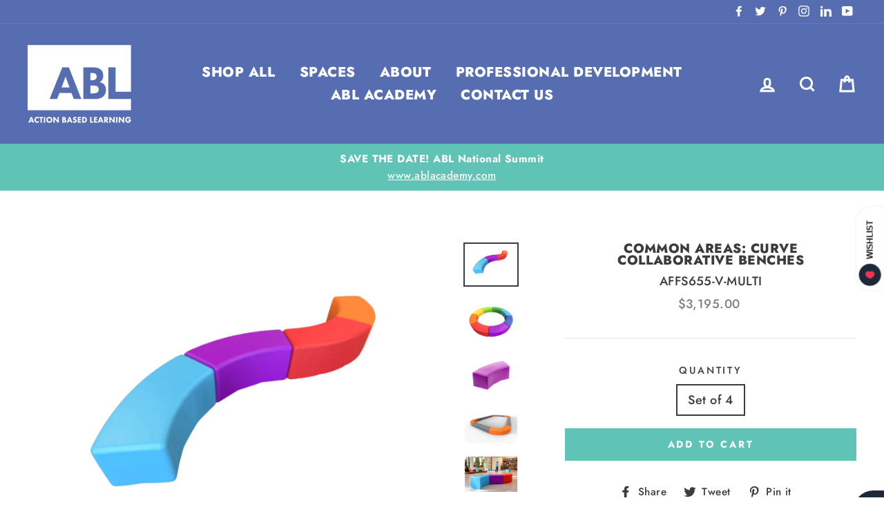

--- FILE ---
content_type: text/css
request_url: https://abllab.com/cdn/shop/t/20/assets/custom.scss.css?v=158063898802141932471557995607
body_size: 11
content:
.textpageresearch h3{color:#000;font-size:14px;margin:10px 0;font-weight:600;letter-spacing:0;font-family:Futura,sans-serif;text-rendering:optimizelegibility;line-height:1.5}.textpageresearch .rte-setting.text-spacing p{color:#666;font-size:13px;line-height:1.5;font-family:Futura,sans-serif}.textpageresearch .rte-setting.text-spacing{min-height:80px}.btn-new{background:#000;border:2px solid #000;color:#fff;padding:6px 18px;border-radius:5px;margin-top:-10px;text-decoration:none;font-family:Lato,arial,sans-serif;font-size:16px;line-height:1.5;display:inline-block}.btn-new:hover{background:#fff;color:#000;border:2px solid #000;padding:6px 18px;border-radius:5px}.textpageresearch .section-header.text-center p{color:#666;font-family:Lato,arial,sans-serif;font-size:15px;line-height:1.5}.templatebgcolor{background:#000;max-width:35%;color:#000;height:2px;text-align:center;margin:0 auto 10px}.textpageresearch h2{font-size:24px;color:#000;font-weight:600;letter-spacing:1px;font-family:Futura,sans-serif;text-rendering:optimizelegibility;line-height:1.5}img.imagesectiontext{width:auto;margin:0 auto}.advancedabout .promo-grid__text .rte--block.textareasec{font-size:17px;margin-left:auto;margin-right:auto;max-width:45%}h3.logo-header__title{font-weight:bolder;margin:8px 0;font-size:20px;line-height:21px}div#section-cta{text-align:center}#section-cta h3{font-size:3.2rem;letter-spacing:-.05rem;line-height:1;margin-bottom:3.25rem;text-transform:initial;font-weight:700}.pageblog .article__date{transition:color .3s ease-out;color:#020216;font-weight:700;font-size:1.125rem;line-height:1.6;text-align:left;margin-bottom:25px}.article__title_section h4{font-size:1.125rem;line-height:1.6;font-weight:100;letter-spacing:0;text-transform:inherit;text-align:left;margin-bottom:30px}.article__title_readmore h5{letter-spacing:0;text-transform:capitalize;text-align:left;font-size:16px;margin-bottom:40px;border-bottom:1px solid #eee;padding-bottom:40px}.pagesectionwidth{width:50%;margin:0 auto}.bigger{font-size:2.5rem;font-weight:700;margin-bottom:30px;line-height:3.5rem}@media only screen and (max-width: 1100px){.image-wrap.text-spacing{padding-bottom:65%!important}.pagesectionwidth{width:100%;margin:0 auto}.bigger{font-size:1.5rem;font-weight:700;margin-bottom:30px;line-height:2.5rem}}@media only screen and (max-width: 767px){.image-wrap.text-spacing{padding-bottom:40%!important}.advancedabout .promo-grid__text .rte--block.textareasec{font-size:15px;margin-left:auto;margin-right:auto;max-width:100%}h3.logo-header__title{font-weight:bolder;margin:8px 0;font-size:15px;line-height:21px}#section-cta h3{font-size:2.2rem;letter-spacing:-.05rem;line-height:1;margin-bottom:1.25rem;text-transform:initial;font-weight:700}.sectionpadd{margin-left:17px}.bigger{font-size:1rem;line-height:1.5rem}}@media only screen and (max-width: 480px){.image-wrap.text-spacing{padding-bottom:65%!important}}
/*# sourceMappingURL=/cdn/shop/t/20/assets/custom.scss.css.map?v=158063898802141932471557995607 */


--- FILE ---
content_type: text/javascript
request_url: https://static.growave.io/growave-build/WishlistApplication.fbeb23c6.js
body_size: 8176
content:
"use strict";(gwWebpackGlobal.webpackChunkstorefront_spa=gwWebpackGlobal.webpackChunkstorefront_spa||[]).push([[9888],{86961:(e,t,r)=>{r.r(t),r.d(t,{WishlistApplication:()=>ve});var s=r(73843),i=r(85663),o=r(19224),a=r(15376),l=r(69695),n=r(57736),c=r(89490),d=r(64060),g=r(57209),h=r(41767),I=r(58811),_=r(29191),E=r(72728),S=r(13916),W=r(48780),u=r(17504),T=r(39733),R=r(60232),A=r(69088),p=r(11535),m=r(75505),D=r(63720),v=r(38975),w=r(16126),y=r(59099),G=r(2150),P=r(93e3),M=r(9703),b=r(50520),L=r(5683),f=r(12711),O=r(2259),C=r(79056),V=r(20781),k=r(74941),N=r(81083),U=r(19881),H=r(44503),j=r(88822),B=r(85037);const F="gw-product-id",Y="gw-variant-id";const x=class{constructor(e,t,r,s,i,o,a){this.placeholderSelector=e,this.logger=t,this.modalManager=r,this.eventsCollector=s,this.analyticsEventsFactory=i,this.dynamicImportManager=o,this.moi=a}injectCss(e){e.style.position="absolute",e.style.top="0",e.style.left="0",e.style.zIndex="99",e.style.lineHeight="1",e.parentElement&&(e.parentElement.style.position="relative")}start(){this.logger.debug("AddToWishlistProductCardWidgetInjector.start",{placeholderSelector:this.placeholderSelector});this.moi.register({targetSelector:this.placeholderSelector}).subscribe((e=>{this.logger.debug("AddToWishlistProductCardWidgetInjector found placeholder",{placeholder:e}),this.injectCss(e);const t=(0,B.sM)(e,F)||(0,B.SK)(e,F),r=null===t?P.kL.resolve(o.WA):new N.K;null!==t&&r.registerProvider(new k._(t));const i=(0,B.sM)(e,Y)||(0,B.SK)(e,Y),a=null===i?P.kL.resolve(o.Ek):new H.i;null!==i&&a.registerProvider(new U.d(i));const l=(0,B.fw)(e,"gw-exact-variant-id"),n=(0,B.wS)(e,"gw-wishlist-counter-position");(async()=>{const t=new(await this.dynamicImportManager.importDefault(M.cq,!0))({target:e,isWidgetShadowRootEnabled:(0,B.Xg)(e,s.am),wishlistCounterPosition:"left-top"===n?"left-top":"right-top",exactVariantId:l},this.logger,this.modalManager,r,a);await t.init(),this.eventsCollector.pushEvent(this.analyticsEventsFactory.createWidgetInjected(V.Ud.ADD_TO_WISHLIST_PRODUCT_CARD_WIDGET)),(0,u.BV)(new j.A(V.Ud.ADD_TO_WISHLIST_PRODUCT_CARD_WIDGET))})()}))}};var $=r(49426),Q=r(81160);class z{constructor(e,t,r){this.observer=e,this.element=t,this.attributeName=r,this.productId$=new $.t(null),this.observer.observe(this.element,this.attributeName).pipe((0,Q.T)((e=>Number(e)||null))).subscribe(this.productId$)}selectProductId(){return this.productId$}}var q=r(72345),J=r(49200);const X="gw-button_class",K="gw-product_id",Z="gw-product-id",ee="gw-variant-id";const te=class{constructor(e,t,r,s,i,o,a,l){this.placeholderSelector=e,this.logger=t,this.modalManager=r,this.eventsCollector=s,this.analyticsEventsFactory=i,this.dynamicImportManager=o,this.moi=a,this.attributesObserver=l}start(){this.logger.debug("AddToWishlistProductPageWidgetInjector.start",{placeholderSelector:this.placeholderSelector});this.moi.register({targetSelector:this.placeholderSelector}).subscribe((e=>{this.logger.debug("AddToWishlistProductPageWidgetInjector found placeholder",{placeholder:e});let t=(0,B.wS)(e,"gw-button-class");null===t&&(t=(0,B.wS)(e,X),null!==t&&this.eventsCollector.pushEvent(this.analyticsEventsFactory.createWidgetInjectedWithAttribute(V.Ud.ADD_TO_WISHLIST_PRODUCT_PAGE_WIDGET,X)));let r=(0,B.sM)(e,Z)||(0,B.SK)(e,Z);null===r&&(r=(0,B.sM)(e,K),null!==r&&this.eventsCollector.pushEvent(this.analyticsEventsFactory.createWidgetInjectedWithAttribute(V.Ud.ADD_TO_WISHLIST_PRODUCT_PAGE_WIDGET,K)));const i=null===r?P.kL.resolve(o.WA):new N.K;null!==r&&(i.registerProvider(new k._(r)),i.registerProvider(new z(this.attributesObserver,e,Z)));const a=(0,B.sM)(e,ee)||(0,B.SK)(e,ee),l=null===a?P.kL.resolve(o.Ek):new H.i;null!==a&&(l.registerProvider(new q.X(this.attributesObserver,e,ee)),l.registerProvider(new J.Y)),(async()=>{const r=new(await this.dynamicImportManager.importDefault(M.p9,!0))({target:e,buttonClass:t||"",isWidgetShadowRootEnabled:(0,B.Xg)(e,s.am)},this.logger,this.modalManager,i,l);await r.init(),this.eventsCollector.pushEvent(this.analyticsEventsFactory.createWidgetInjected(V.Ud.ADD_TO_WISHLIST_PRODUCT_PAGE_WIDGET)),(0,u.BV)(new j.A(V.Ud.ADD_TO_WISHLIST_PRODUCT_PAGE_WIDGET))})()}))}};const re=class{constructor(e,t,r,s,i,o){this.placeholderSelector=e,this.logger=t,this.eventsCollector=r,this.analyticsEventsFactory=s,this.dynamicImportManager=i,this.moi=o}start(){this.logger.debug("GoToWishlistPageHeaderWidgetInjector.start",{placeholderSelector:this.placeholderSelector});this.moi.register({targetSelector:this.placeholderSelector}).subscribe((e=>{this.logger.debug("GoToWishlistPageHeaderWidgetInjector found placeholder",{placeholder:e});const t=(0,B.wS)(e,"gw-heart-color");(async()=>{const r=new(await this.dynamicImportManager.importDefault(M.OB,!0))({target:e,heartColor:t||"",isWidgetShadowRootEnabled:(0,B.Xg)(e,s.am)},this.logger);await r.init(),this.eventsCollector.pushEvent(this.analyticsEventsFactory.createWidgetInjected(V.Ud.GO_TO_WISHLIST_PAGE_HEADER_WIDGET)),(0,u.BV)(new j.A(V.Ud.GO_TO_WISHLIST_PAGE_HEADER_WIDGET))})()}))}};const se=class{constructor(e,t,r,s,i,o,a){this.placeholderSelector=e,this.logger=t,this.modalManager=r,this.eventsCollector=s,this.analyticsEventsFactory=i,this.dynamicImportManager=o,this.moi=a}start(){this.logger.debug("SaveForLaterModalWidgetInjector.start",{placeholderSelector:this.placeholderSelector});this.moi.register({targetSelector:this.placeholderSelector}).subscribe((e=>{this.logger.debug("SaveForLaterModalWidgetInjector found placeholder",{placeholder:e}),(async()=>{const t=new(await this.dynamicImportManager.importDefault(M.Rm,!0))({target:e,isWidgetShadowRootEnabled:(0,B.Xg)(e,s.am)},this.logger,this.modalManager);await t.init(),this.eventsCollector.pushEvent(this.analyticsEventsFactory.createWidgetInjected(V.Ud.SAVE_FOR_LATER_MODAL_WIDGET)),(0,u.BV)(new j.A(V.Ud.SAVE_FOR_LATER_MODAL_WIDGET))})()}))}};const ie=class{constructor(e,t,r,s,i,o,a){this.placeholderSelector=e,this.logger=t,this.modalManager=r,this.eventsCollector=s,this.analyticsEventsFactory=i,this.dynamicImportManager=o,this.moi=a}start(){this.logger.debug("SaveWishlistModalWidgetInjector start",{placeholderSelector:this.placeholderSelector});this.moi.register({targetSelector:this.placeholderSelector}).subscribe((e=>{this.logger?.debug("SaveWishlistModalWidgetInjector found placeholder",{placeholder:e}),(async()=>{const t=new(await this.dynamicImportManager.importDefault(M.T7))({target:e},this.logger,this.modalManager);await t.init(),this.eventsCollector.pushEvent(this.analyticsEventsFactory.createWidgetInjected(V.Ud.SAVE_WISHLIST_MODAL_WIDGET)),(0,u.BV)(new j.A(V.Ud.SAVE_WISHLIST_MODAL_WIDGET))})()}))}};class oe{constructor(e,t,r,s,i,o){this.placeholderSelector=e,this.logger=t,this.eventsCollector=r,this.analyticsEventsFactory=s,this.dynamicImportManager=i,this.moi=o}start(){this.logger.debug(`${oe.name}.start`,{placeholderSelector:this.placeholderSelector});this.moi.register({targetSelector:this.placeholderSelector}).subscribe((e=>{this.logger.debug(`${oe.name} found placeholder`,e),(async()=>{const t=new(await this.dynamicImportManager.importDefault(M.kt,!0))({target:e,isWidgetShadowRootEnabled:(0,B.Xg)(e,s.am)},this.logger,this.dynamicImportManager);await t.init(),this.eventsCollector.pushEvent(this.analyticsEventsFactory.createWidgetInjected(V.Ud.SHARED_WISHLIST_PAGE_WIDGET)),(0,u.BV)(new j.A(V.Ud.SHARED_WISHLIST_PAGE_WIDGET))})()}))}}const ae=oe;class le{constructor(e,t,r,s,i,o,a){this.placeholderSelector=e,this.logger=t,this.eventsCollector=r,this.analyticsEventsFactory=s,this.dynamicImportManager=i,this.moi=o,this.attributesObserver=a}start(){this.logger?.debug(`${le.name}.start`,{placeholderSelector:this.placeholderSelector});this.moi.register({targetSelector:this.placeholderSelector}).subscribe((e=>{this.logger?.debug(`${le.name} found placeholder`,{placeholder:e}),(async()=>{const t=new(await this.dynamicImportManager.importDefault(M.Ew,!0))({target:e,attributesObserver:this.attributesObserver},this.logger);await t.init(),this.eventsCollector.pushEvent(this.analyticsEventsFactory.createWidgetInjected(V.Ud.WISHLIST_DRAWER_WIDGET)),(0,u.BV)(new j.A(V.Ud.WISHLIST_DRAWER_WIDGET))})()}))}}const ne=le;class ce{constructor(e,t,r,s,i,o,a){this.placeholderSelector=e,this.logger=t,this.modalManager=r,this.eventsCollector=s,this.analyticsEventsFactory=i,this.dynamicImportManager=o,this.moi=a}start(){this.logger.debug(`${ce.name}.start`,{placeholderSelector:this.placeholderSelector});this.moi.register({targetSelector:this.placeholderSelector}).subscribe((e=>{this.logger.debug(`${ce.name} found placeholder`,e),(async()=>{const t=new(await this.dynamicImportManager.importDefault(M.yM,!0))({target:e,isWidgetShadowRootEnabled:(0,B.Xg)(e,s.am),wishlistItemOptionsEditable:(0,B.Xg)(e,"gw-wishlist-item-options-editable")??!0},this.logger,this.modalManager,this.dynamicImportManager);await t.init(),this.eventsCollector.pushEvent(this.analyticsEventsFactory.createWidgetInjected(V.Ud.WISHLIST_PAGE_WIDGET)),(0,u.BV)(new j.A(V.Ud.WISHLIST_PAGE_WIDGET))})()}))}}const de=ce;const ge=class{constructor(e,t,r,s,i,o){this.placeholderSelector=e,this.logger=t,this.eventsCollector=r,this.analyticsEventsFactory=s,this.dynamicImportManager=i,this.moi=o}start(){this.logger.debug(`${V.Ud.WISHLISTS_ITEMS_TOTAL_COUNT_INLINE_WIDGET}Injector.start`,{placeholderSelector:this.placeholderSelector});this.moi.register({targetSelector:this.placeholderSelector}).subscribe((e=>{this.logger.debug(`${V.Ud.WISHLISTS_ITEMS_TOTAL_COUNT_INLINE_WIDGET}Injector found placeholder`,e);const t=V.Ud.WISHLISTS_ITEMS_TOTAL_COUNT_INLINE_WIDGET;(async()=>{new(await this.dynamicImportManager.importDefault(M.uC,!0))({target:e},this.logger).init(),this.eventsCollector.pushEvent(this.analyticsEventsFactory.createWidgetInjected(t)),(0,u.BV)(new j.A(t))})()}))}};const he=class{constructor(e,t,r,s,i,o,a){this.placeholderSelector=e,this.logger=t,this.modalManager=r,this.eventsCollector=s,this.analyticsEventsFactory=i,this.dynamicImportManager=o,this.moi=a}start(){this.logger.debug("WishlistsManageApproversModalWidgetInjector start",{placeholderSelector:this.placeholderSelector});this.moi.register({targetSelector:this.placeholderSelector}).subscribe((e=>{this.logger?.debug("WishlistsManageApproversModalWidgetInjector found placeholder",{placeholder:e}),(async()=>{const t=new(await this.dynamicImportManager.importDefault(M.Au))({target:e,isWidgetShadowRootEnabled:(0,B.Xg)(e,s.am)},this.logger,this.modalManager);await t.init(),this.eventsCollector.pushEvent(this.analyticsEventsFactory.createWidgetInjected(V.Ud.WISHLISTS_MANAGE_APPROVERS_MODAL_WIDGET)),(0,u.BV)(new j.A(V.Ud.WISHLISTS_MANAGE_APPROVERS_MODAL_WIDGET))})()}))}};class Ie{constructor(e,t,r,s,i,o){this.placeholderSelector=e,this.logger=t,this.eventsCollector=r,this.analyticsEventsFactory=s,this.dynamicImportManager=i,this.moi=o}start(){this.logger?.debug(`${Ie.name}.start`,{placeholderSelector:this.placeholderSelector});this.moi.register({targetSelector:this.placeholderSelector}).subscribe((e=>{this.logger?.debug(`${Ie.name} found placeholder`,{placeholder:e}),(async()=>{const t=new(await this.dynamicImportManager.importDefault(M.yR,!0))({target:e,isWidgetShadowRootEnabled:(0,B.Xg)(e,s.am)},this.logger);await t.init(),this.eventsCollector.pushEvent(this.analyticsEventsFactory.createWidgetInjected(V.Ud.WISHLISTS_WIDGET)),(0,u.BV)(new j.A(V.Ud.WISHLISTS_WIDGET))})()}))}}const _e=Ie;var Ee=r(63588),Se=r(78908);function We(e){return{wishlistId:e.wishlistId,customerId:e.customerId,productId:e.productId,variantId:e.variantId,date:e.date,quantity:e.quantity}}function ue(e){return{id:e.id,title:e.title,isDefault:e.isDefault,isPrivate:e.isPrivate,customerId:e.customerId,items:e.items.map(We),totalCount:e.totalCount}}class Te{constructor(e){this.wishlistsQuery=e}selectAll(){return this.wishlistsQuery.selectAll().pipe((0,Q.T)((e=>e.map(ue))))}selectEntity(e){return this.wishlistsQuery.selectEntity(e).pipe((0,Q.T)((e=>{if(e)return ue(e)})))}selectFirst(){return this.wishlistsQuery.selectFirst().pipe((0,Q.T)((e=>{if(e)return ue(e)})))}}class Re{constructor(e,t,r,s){this.wishlistsService=e,this.wishlistsQuery=t,this.localizationInfoProvider=r,this.customerInfoProvider=s}getWishlists(){const e=this.localizationInfoProvider.getGwI18nLocale(),t=this.customerInfoProvider.getCompany()?.id;return this.wishlistsService.getWishlists({locale:e,companyId:t}).pipe((0,D.n)((()=>this.wishlistsQuery.selectAll())),(0,v.s)(1),(0,Q.T)((e=>e.map(ue))))}addItem(e){return this.wishlistsService.addItem(e).pipe((0,Q.T)(We))}deleteItem(e){return this.wishlistsService.deleteItem(e).pipe((0,Q.T)(We))}}class Ae{constructor(e,t,r,s){this.query=new Te(e),this.service=new Re(t,e,r,s)}}var pe=function(e,t,r,s){var i,o=arguments.length,a=o<3?t:null===s?s=Object.getOwnPropertyDescriptor(t,r):s;if("object"==typeof Reflect&&"function"==typeof Reflect.decorate)a=Reflect.decorate(e,t,r,s);else for(var l=e.length-1;l>=0;l--)(i=e[l])&&(a=(o<3?i(a):o>3?i(t,r,a):i(t,r))||a);return o>3&&a&&Object.defineProperty(t,r,a),a},me=function(e,t){if("object"==typeof Reflect&&"function"==typeof Reflect.metadata)return Reflect.metadata(e,t)},De=function(e,t){return function(r,s){t(r,s,e)}};let ve=class{constructor(e,t,r,s,i,o){this.config=e,this.commonModule=t,this.baseModule=r,this.dynamicImportModule=s,this.mutationObserverInjector=i,this.attributesObserver=o,this.widgets=[],this.exports={},(0,G.vA)(e,Ee.j);const a=s.exports.dynamicImportManager;a.register(M.$),a.register(M.cq),a.register(M.p9),a.register(M.OB),a.register(M.Au),a.register(M.T7),a.register(M.kt),a.register(M.Ew),a.register(M.yM),a.register(M.yR),a.register(M.uC),a.register(M.Rm)}init(){const e=P.kL.resolve(h.L),t=new g.e("wishlist"),r=this.commonModule.exports.designModeProvider.isDesignMode(),I=e.exports.eventsCollector,S=e.exports.eventsFactory,A=P.kL.resolve(o.UO),p=P.kL.resolve(o.Q).getGwI18nLocale(),G=P.kL.resolve(o.zD).getCompany()?.id;P.kL.registerInstance(O.h6,t),P.kL.register(O.I7,{useFactory:(0,P.TS)((e=>new d.A(new c.A(new n.Ay(this.commonModule.exports.baseUrlProvider.appendToBaseUrl("/storefront-api/wishlist-storefront/v2"),void 0,{[i.Jm]:e.resolve(o.vk).currentApp,designMode:r||!1,...this.commonModule.exports.designModeQueryParamsProvider.queryParams},e.resolve(o.Xg)),I,this.commonModule.exports.locationController,S),e.resolve(R.f).exports.tokenManager)))});const M=P.kL.resolve(L.a),V=P.kL.resolve(b.B);(0,u.Jf)(Se.p.CREATE_WISHLIST,(({title:e,onSuccess:t,onError:r})=>{(0,m.s)(M.createWishlist({title:e})).then((e=>{const r=ue({...e,items:[],perPage:20,currentOffset:0,totalCount:0});t(r)})).catch((e=>r(e)))})),(0,u.Jf)(Se.p.CREATE_WISHLIST_ITEM,(({productId:e,variantId:t,wishlistId:r,onSuccess:s,onError:i})=>{(0,m.s)(M.addItem({productId:e,variantId:t,wishlistId:r})).then((()=>s())).catch((e=>i(e)))})),(0,u.Jf)(Se.p.DELETE_WISHLIST_ITEM,(({productId:e,variantId:t,wishlistId:r,onSuccess:s,onError:i})=>{(0,m.s)(M.deleteItem({wishlistId:r,productId:e,variantId:t})).then((()=>s())).catch((e=>i(e)))})),(0,u.Jf)(Se.p.GET_WISHLISTS,(({onSuccess:e,onError:t})=>{(0,m.s)(M.getWishlists({locale:p,companyId:G}).pipe((0,D.n)((()=>V.selectAll())),(0,v.s)(1))).then((t=>{const r=t.map(ue);e(r)})).catch((e=>t(e)))})),(0,u.Jf)(Se.p.GET_WISHLIST_ITEMS,(({wishlistId:e,onSuccess:t,onError:r})=>{(0,m.s)(M.getWishlists({locale:p,companyId:G}).pipe((0,D.n)((()=>e?V.selectEntity(e):V.selectFirst())),(0,v.s)(1))).then((e=>{if(!e)return void r(new Error("Wishlist not found"));const s=e.items.map(We);t(s)})).catch((e=>r(e)))})),(0,u.Jf)(Se.p.GET_WISHLISTS_SHARED_STATE_KIT,(({onSuccess:e})=>{e(new Ae(V,M,P.kL.resolve(o.Q),P.kL.resolve(o.zD)))})),(async()=>{const{sdkDynamicModulesManager:e,sdkMethodsCollector:t,sdk:r}=P.kL.resolve(T.B).exports,s=new(await e.import(W.jH.WISHLISTS))(t);r.registerModule(W.jH.WISHLISTS,s)})(),t.debug("WishlistApplication is initialized",{...this.config});const k=P.kL.resolve(o.hD).availableApps.includes(s.qw.Wishlist)||r,N=P.kL.resolve(E.M).exports.locationController.getPathname(),U=P.kL.resolve(f.A).selectWishlistsBranding(),H=new _e(this.config.wishlistsWidgetPlaceholder,t,I,S,this.dynamicImportModule.exports.dynamicImportManager,this.mutationObserverInjector),j=new ne(this.config.drawerWidgetPlaceholderSelector,t,I,S,this.dynamicImportModule.exports.dynamicImportManager,this.mutationObserverInjector,this.attributesObserver),B=new te(this.config.addToWishlistProductPageButtonSelector,t,A,I,S,this.dynamicImportModule.exports.dynamicImportManager,this.mutationObserverInjector,this.attributesObserver),F=new x(this.config.addToWishlistProductCardSelector,t,A,I,S,this.dynamicImportModule.exports.dynamicImportManager,this.mutationObserverInjector),Y=new re(this.config.goToWishlistPageHeaderWidgetInjector,t,I,S,this.dynamicImportModule.exports.dynamicImportManager,this.mutationObserverInjector),$=new de(this.config.wishlistPageWidgetPlaceholderSelector,t,A,I,S,this.dynamicImportModule.exports.dynamicImportManager,this.mutationObserverInjector),Q=new ae(this.config.sharedWishlistPageWidgetPlaceholderSelector,t,I,S,this.dynamicImportModule.exports.dynamicImportManager,this.mutationObserverInjector),z=new ie(this.config.saveWishlistModalWidgetPlaceholderSelector,t,A,I,S,this.dynamicImportModule.exports.dynamicImportManager,this.mutationObserverInjector),q=new he(this.config.wishlistsManageApproversModalWidgetPlaceholderSelector,t,A,I,S,this.dynamicImportModule.exports.dynamicImportManager,this.mutationObserverInjector),J=new ge(this.config.wishlistsItemsTotalCountInlineWidgetPlaceholderSelector,t,I,S,this.dynamicImportModule.exports.dynamicImportManager,this.mutationObserverInjector),X=new se(this.config.saveForLaterModalWidgetPlaceholderSelector,t,A,I,S,this.dynamicImportModule.exports.dynamicImportManager,this.mutationObserverInjector);return k&&!N.includes(l.Lz)&&U.pipe((0,w.p)((e=>!!e)),(0,v.s)(1),(0,y.M)((e=>{const t=(0,a.A)(),r=e.wishlistDrawerAndPageSettings;(()=>{switch(r.device){case C.Ad.allDevices:return!0;case C.Ad.desktopOnly:return!t;case C.Ad.mobileOnly:return t;case C.Ad.hide:default:return!1}})()&&j.start()}))).subscribe(),k&&(H.start(),B.start(),F.start(),Y.start(),Q.start(),z.start(),q.start(),J.start(),X.start()),$.start(),this.baseModule.exports.modulesStatusesProvider.updateModuleStatus(s.qw.Wishlist,_.i.INITIALIZED),this}};ve=pe([(0,P._G)(),De(0,(0,P.WQ)(Ee.R)),De(1,(0,P.WQ)(E.M)),De(2,(0,P.WQ)(I.W)),De(3,(0,P.WQ)(S.V)),De(4,(0,P.WQ)(p.A)),De(5,(0,P.WQ)(A.A)),me("design:paramtypes",[Object,E.M,I.W,S.V,p.A,A.A])],ve)},9703:(e,t,r)=>{r.d(t,{$:()=>o,Au:()=>d,Ew:()=>h,OB:()=>n,Rm:()=>S,T7:()=>c,cq:()=>a,kt:()=>g,p9:()=>l,uC:()=>E,yM:()=>I,yR:()=>_});var s=r(20781),i=r(91755);const o=(0,i.k)({name:s.Ud.ADD_TO_WISHLIST_BUTTON_WIDGET,importCallback:()=>Promise.all([r.e(4682),r.e(9695),r.e(5683),r.e(9724),r.e(9866)]).then(r.bind(r,68776))}),a=(0,i.k)({name:s.Ud.ADD_TO_WISHLIST_PRODUCT_CARD_WIDGET,importCallback:()=>Promise.all([r.e(4682),r.e(9695),r.e(5683),r.e(9724),r.e(5425)]).then(r.bind(r,93452))}),l=(0,i.k)({name:s.Ud.ADD_TO_WISHLIST_PRODUCT_PAGE_WIDGET,importCallback:()=>Promise.all([r.e(4682),r.e(8984),r.e(9695),r.e(5683),r.e(9724),r.e(5730)]).then(r.bind(r,10110))}),n=(0,i.k)({name:s.Ud.GO_TO_WISHLIST_PAGE_HEADER_WIDGET,importCallback:()=>Promise.all([r.e(4682),r.e(9695),r.e(5683),r.e(9724),r.e(1577)]).then(r.bind(r,24527))}),c=(0,i.k)({name:s.Ud.SAVE_WISHLIST_MODAL_WIDGET,importCallback:()=>Promise.all([r.e(4682),r.e(1307),r.e(5941),r.e(4692),r.e(8984),r.e(5590),r.e(9695),r.e(5683),r.e(9724),r.e(3237),r.e(3702),r.e(68)]).then(r.bind(r,36141))}),d=(0,i.k)({name:s.Ud.WISHLISTS_MANAGE_APPROVERS_MODAL_WIDGET,importCallback:()=>Promise.all([r.e(4682),r.e(1307),r.e(4692),r.e(8984),r.e(5590),r.e(9695),r.e(5683),r.e(9724),r.e(3702),r.e(6974)]).then(r.bind(r,97021))}),g=(0,i.k)({name:s.Ud.SHARED_WISHLIST_PAGE_WIDGET,importCallback:()=>Promise.all([r.e(4682),r.e(5941),r.e(4005),r.e(4692),r.e(8984),r.e(64),r.e(9695),r.e(5683),r.e(9724),r.e(5637),r.e(5615),r.e(7866),r.e(736),r.e(4718),r.e(1620)]).then(r.bind(r,89318))}),h=(0,i.k)({name:s.Ud.WISHLIST_DRAWER_WIDGET,importCallback:()=>Promise.all([r.e(4682),r.e(1307),r.e(9695),r.e(9724),r.e(321),r.e(7825)]).then(r.bind(r,95601))}),I=(0,i.k)({name:s.Ud.WISHLIST_PAGE_WIDGET,importCallback:()=>Promise.all([r.e(4682),r.e(5941),r.e(4005),r.e(4692),r.e(8984),r.e(64),r.e(9695),r.e(5683),r.e(9724),r.e(5637),r.e(8442),r.e(5615),r.e(6812),r.e(7866),r.e(736),r.e(4718),r.e(6036),r.e(7987)]).then(r.bind(r,90991))}),_=(0,i.k)({name:s.Ud.WISHLISTS_WIDGET,importCallback:()=>Promise.all([r.e(4682),r.e(5941),r.e(4005),r.e(4692),r.e(8984),r.e(64),r.e(9695),r.e(5683),r.e(9724),r.e(5637),r.e(5615),r.e(7866),r.e(736),r.e(6036),r.e(8601)]).then(r.bind(r,83088))}),E=(0,i.k)({name:s.Ud.WISHLISTS_ITEMS_TOTAL_COUNT_INLINE_WIDGET,importCallback:()=>Promise.all([r.e(5683),r.e(4467)]).then(r.bind(r,58133))}),S=(0,i.k)({name:s.Ud.SAVE_FOR_LATER_MODAL_WIDGET,importCallback:()=>Promise.all([r.e(4682),r.e(1307),r.e(4692),r.e(8984),r.e(5590),r.e(64),r.e(9695),r.e(5683),r.e(9724),r.e(8960)]).then(r.bind(r,32936))})},79081:(e,t,r)=>{r.d(t,{A:()=>o});var s=r(2150),i=r(69695);const o=(0,s.Ik)({channelName:(0,s.vP)(Object.values(i.xB)),isEnabled:(0,s.zM)()})},12711:(e,t,r)=>{r.d(t,{A:()=>W});var s=r(30109),i=r(8596),o=r(35866),a=r(81160),l=r(93e3),n=r(69695),c=r(79056),d=r(2150);const g=(0,d.Ik)({wishlistThemeSettings:(0,d.Ik)({primaryColor:(0,d.Yj)(),secondaryColor:(0,d.Yj)()}),wishlistIconSettings:(0,d.Ik)({heartColor:(0,d.Yj)(),backgroundColor:(0,d.Yj)(),iconType:(0,d.vP)(n.bp),customIcons:(0,d.Ik)({isEnabled:(0,d.zM)(),outlinedImage:(0,d.me)((0,d.Yj)()),filledImage:(0,d.me)((0,d.Yj)())})}),wishlistButtonSettings:(0,d.Ik)({color:(0,d.vP)(["primaryColor","secondaryColor"]),borderRadius:(0,d.ai)(),fontColor:(0,d.Yj)(),style:(0,d.vP)(["outlined","filled"]),isCounterEnabled:(0,d.zM)()}),wishlistDrawerAndPageSettings:(0,d.Ik)({drawerPosition:(0,d.vP)(["L","R"]),launcherBackgroundColor:(0,d.Yj)(),launcherFontColor:(0,d.Yj)(),launcherIconBackgroundColor:(0,d.vP)(["primaryColor","secondaryColor"]),buttonsColor:(0,d.vP)(["primaryColor","secondaryColor"]),buttonsFontColor:(0,d.Yj)(),buttonsStyle:(0,d.vP)(["outlined","filled"]),buttonsBorderRadius:(0,d.ai)(),linkColor:(0,d.vP)(["primaryColor","secondaryColor"]),device:(0,d.vP)([c.Ad.allDevices,c.Ad.desktopOnly,c.Ad.mobileOnly,c.Ad.hide])})});var h=r(79081);const I=(0,d.Ik)({isDisabledForGuests:(0,d.zM)(),isSaveWishlistEnabled:(0,d.zM)(),isWishlistDrawerEnabled:(0,d.zM)(),isWishlistSocialShareEnabled:(0,d.zM)(),wishlistSocialShareChannels:(0,d.YO)(h.A),isShareSeparateWishlistsEnabled:(0,d.zM)(),isCreateDraftOrderFromListEnabled:(0,d.zM)(),isListsApprovalByCompanyMembersEnabled:(0,d.zM)(),isDuplicateWishlistEnabled:(0,d.zM)(),isEditListsByCompanyMembersEnabled:(0,d.zM)(),isEditProductQuantityEnabled:(0,d.zM)(),isWishlistApprovalRequestNotificationEnabled:(0,d.zM)(),isWishlistApprovalCompletedNotificationEnabled:(0,d.zM)()});var _=function(e,t,r,s){var i,o=arguments.length,a=o<3?t:null===s?s=Object.getOwnPropertyDescriptor(t,r):s;if("object"==typeof Reflect&&"function"==typeof Reflect.decorate)a=Reflect.decorate(e,t,r,s);else for(var l=e.length-1;l>=0;l--)(i=e[l])&&(a=(o<3?i(a):o>3?i(t,r,a):i(t,r))||a);return o>3&&a&&Object.defineProperty(t,r,a),a},E=function(e,t){if("object"==typeof Reflect&&"function"==typeof Reflect.metadata)return Reflect.metadata(e,t)};let S=class{constructor(e){this.storefrontValuesModule=e}selectWishlistsSettings(){return this.storefrontValuesModule.exports.storefrontValuesManager.selectValue({namespace:s.vz.WISHLIST_CRITICAL,key:s.Bc.WISHLIST_SETTINGS,schema:I})}selectWishlistsBranding(){return this.storefrontValuesModule.exports.storefrontValuesManager.selectValue({namespace:s.vz.WISHLIST_CRITICAL,key:s.Bc.WISHLIST_BRANDING,schema:g})}selectEnabledSocialShareChannels(){return this.selectWishlistsSettings().pipe((0,i.fC)(),(0,a.T)((e=>e?.wishlistSocialShareChannels.filter((e=>e.isEnabled)))))}};S=_([(0,l.Gr)(),E("design:paramtypes",[o.R])],S);const W=S},2259:(e,t,r)=>{r.d(t,{I7:()=>o,V4:()=>a,cz:()=>l,h6:()=>i,xg:()=>n});var s=r(76978);const i=Symbol("WishlistApplicationLoggerToken"),o=Symbol("wishlistAuthApiClientToken"),a=(0,s.dj)("SaveWishlistModal"),l=(0,s.dj)("WishlistsManageApproversModal"),n=(0,s.dj)("SaveForLaterModal")},79056:(e,t,r)=>{var s,i,o;r.d(t,{Ad:()=>o,Jy:()=>i,pB:()=>s}),function(e){e.recentlyAdded="recentlyAdded",e.aToZProductTitle="aToZProductTitle",e.zToAProductTitle="zToAProductTitle",e.highToLowPrice="highToLowPrice",e.lowToHighPrice="lowToHighPrice"}(s||(s={})),function(e){e.all="all",e.available="available"}(i||(i={})),function(e){e.allDevices="allDevices",e.desktopOnly="desktopOnly",e.mobileOnly="mobileOnly",e.hide="hide"}(o||(o={}))},30109:(e,t,r)=>{var s,i,o;r.d(t,{Bc:()=>i,SZ:()=>o,vz:()=>s}),function(e){e.GROWAVE_CRITICAL="growave_critical",e.REVIEWS_CRITICAL="reviews_critical",e.REWARDS_CRITICAL="rewards_critical",e.WISHLIST_CRITICAL="wishlist_critical",e.GIFT_REGISTRY_CRITICAL="gift_registry_critical"}(s||(s={})),function(e){e.WATERMARK="watermark",e.CHECKOUT_UI="checkout_UI",e.ACCOUNT_UI="account_UI",e.CUSTOMER_ACCOUNT_VERSION="customer_account_version",e.REWARDS_PROGRAMS_STATUS="rewards_programs_status",e.REWARDS_SETTINGS="rewards_settings",e.REWARDS_REWARD_PAGE_WIDGETS_AVAILABILITY="reward_page_availability",e.REWARDS_CUSTOMERS_ELIGIBILITY="rewards_customers_eligibility",e.REWARDS_BRANDING="rewards_branding",e.REWARDS_POS_SETTINGS="rewards_pos_settings",e.REVIEWS_SETTINGS="reviews_settings",e.REVIEWS_BRANDING="reviews_branding",e.QUESTIONS_SETTINGS="questions_settings",e.WISHLIST_SETTINGS="wishlist_settings",e.WISHLIST_BRANDING="wishlist_branding",e.GIFT_REGISTRY_SETTINGS="gift_registry_settings"}(i||(i={})),function(e){e.NEW_CUSTOMER_ACCOUNTS="NEW_CUSTOMER_ACCOUNTS",e.CLASSIC="CLASSIC"}(o||(o={}))},20781:(e,t,r)=>{var s,i,o,a,l,n,c;r.d(t,{$:()=>s,OQ:()=>i,Pl:()=>n,Tq:()=>l,Ud:()=>o,rq:()=>c,zY:()=>a}),function(e){e.REWARDS_DRAWER_WIDGET="RewardsDrawerWidget",e.REWARDS_POP_UP_WIDGET="RewardsPopUpWidget",e.REWARDS_HUB_WIDGET="RewardsPopUpRootWidget",e.REWARDS_HUB_WIDGET_V2="RewardsHubWidgetV2",e.REWARDS_HUB_B2B_WIDGET="RewardsHubB2bWidget",e.REWARDS_CRITICAL_DRAWER_WIDGET="RewardsCriticalDrawerWidget",e.REWARDS_VERIFY_ACCOUNT_MODAL_WIDGET="RewardsVerifyAccountModalWidget",e.REWARDS_JOIN_NOW_MODAL_WIDGET="RewardsJoinNowModalWidget",e.REWARDS_WAYS_TO_EARN_PAGE_WIDGET="RewardsWaysToEarnPageWidget",e.REWARDS_WAYS_TO_EARN_B2B_PAGE_WIDGET="RewardsWaysToEarnB2bPageWidget",e.REWARDS_WAYS_TO_EARN_PAGE_WIDGET_MODAL="RewardsWaysToEarnPageWidgetModal",e.REWARDS_WAYS_TO_EARN_B2B_PAGE_WIDGET_MODAL="RewardsWaysToEarnB2bPageWidgetModal",e.REWARDS_WAYS_TO_SPEND_PAGE_WIDGET="RewardsWaysToSpendPageWidget",e.REWARDS_WAYS_TO_SPEND_B2B_PAGE_WIDGET="RewardsWaysToSpendB2bPageWidget",e.REWARDS_WAYS_TO_SPEND_PAGE_WIDGET_MODAL="RewardsWaysToSpendPageWidgetModal",e.REWARDS_WAYS_TO_SPEND_B2B_PAGE_WIDGET_MODAL="RewardsWaysToSpendB2bPageWidgetModal",e.REWARDS_AVAILABLE_REWARDS_PAGE_WIDGET="RewardsAvailableRewardsPageWidget",e.REWARDS_AVAILABLE_REWARDS_B2B_PAGE_WIDGET="RewardsAvailableRewardsB2bPageWidget",e.REWARDS_AVAILABLE_REWARDS_PAGE_WIDGET_MODAL="RewardsAvailableRewardsPageWidgetModal",e.REWARDS_AVAILABLE_REWARDS_B2B_PAGE_WIDGET_MODAL="RewardsAvailableRewardsB2BPageWidgetModal",e.REWARDS_AVAILABLE_STORE_CREDIT_PAGE_WIDGET_MODAL="RewardsAvailableStoreCreditPageWidgetModal",e.REWARDS_VIP_TIERS_PAGE_WIDGET="RewardsVipTiersPageWidget",e.REWARDS_VIP_TIERS_CARD_WIDGET="RewardsVipTiersCardWidget",e.REWARDS_VIP_TIERS_SINGLE_PROGRESS_WIDGET="RewardsVipTiersSingleProgressWidget",e.REWARDS_VIP_TIERS_SINGLE_PROGRESS_WIDGET_V2="RewardsVipTiersSingleProgressWidgetV2",e.REWARDS_VIP_TIERS_MULTI_PROGRESS_WIDGET="RewardsVipTiersMultiProgressWidget",e.REWARDS_REFERRAL_PROGRAM_PAGE_WIDGET="RewardsReferralProgramPageWidget",e.REWARDS_REFERRALS_PAGE_WIDGET="RewardsReferralsPageWidget",e.REWARDS_HISTORY_PAGE_WIDGET="RewardsHistoryPageWidget",e.REWARDS_FAQ_PAGE_WIDGET="RewardsFaqPageWidget",e.REWARDS_EARN_POINTS_PRODUCT_PAGE_WIDGET="RewardsEarnPointsProductPageWidget",e.REWARDS_EARN_POINTS_CART_WIDGET="RewardsEarnPointsCartWidget",e.REWARDS_EMPTY_STATE_PAGE_WIDGET="RewardsEmptyStatePageWidget",e.REWARDS_LOYALTY_INFO_PAGE_WIDGET="RewardsLoyaltyInfoPageWidget",e.REWARDS_LOYALTY_INFO_PAGE_WIDGET_V2="RewardsLoyaltyInfoPageWidgetV2",e.REWARDS_QR_CODE_MODAL_WIDGET="RewardsQrCodeModalWidget",e.REWARDS_CUSTOMER_POINTS_BALANCE_INLINE_WIDGET="RewardsCustomerPointsBalanceInlineWidget",e.REWARDS_AVAILABLE_REWARDS_LIST_WIDGET="RewardsAvailableRewardsListWidget",e.REWARDS_AVAILABLE_REWARDS_CART_WIDGET="RewardsAvailableRewardsCartWidget",e.REWARDS_REFUND_DISCOUNT_MODAL_WIDGET="RewardsRefundDiscountModalWidget",e.REWARDS_FREE_PRODUCT_SLIDER_WIDGET="RewardsFreeProductSliderWidget"}(s||(s={})),function(e){e.REVIEWS_WIDGET="ReviewsWidget",e.REVIEWS_DRAWER_WIDGET="ReviewsDrawerWidget",e.REVIEWS_PRODUCT_PAGE_WIDGET="ReviewsProductPageWidget",e.REVIEWS_PRODUCT_PAGE_WIDGET_V2="ReviewsProductPageWidgetV2",e.PRODUCT_REVIEWS_MINI_SLIDER_WIDGET="ProductReviewsMiniSliderWidget",e.REVIEWS_PAGE_WIDGET="ReviewsPageWidget",e.LEAVE_REVIEW_PAGE_WIDGET="LeaveReviewPageWidget",e.AVERAGE_REVIEWS_WIDGET="AverageReviewsWidget",e.REVIEWS_STAR_RATING_WIDGET="ReviewsStarRatingWidget",e.REVIEWS_SLIDER_WIDGET="ReviewsSliderWidget",e.LISTING_AVERAGE_REVIEWS_WIDGET="ListingAverageReviewsWidget",e.LISTING_AVERAGE_REVIEWS_WIDGET_V2="ListingAverageReviewsWidgetV2",e.REVIEWS_EDIT_FORM_MODAL_WIDGET="ReviewsEditFormModalWidget",e.REVIEWS_EDIT_FORM_MODAL_WIDGET_V2="ReviewsEditFormModalWidgetV2",e.REVIEWS_FORM_MODAL_WIDGET="ReviewsFormModalWidget",e.REVIEWS_FORM_MODAL_WIDGET_V2="ReviewsFormModalWidgetV2",e.QUESTIONS_FORM_MODAL_WIDGET="QuestionsFormModalWidget",e.QUESTIONS_FORM_MODAL_WIDGET_V2="QuestionsFormModalWidgetV2",e.REVIEWS_GALLERY_WIDGET="ReviewsGalleryWidget",e.REVIEWS_GALLERY_MODAL_WIDGET="ReviewsGalleryModalWidget",e.REVIEWS_MODAL_WIDGET="ReviewsModalWidget",e.REVIEWS_LIST_WIDGET="ReviewsListWidget",e.REVIEWS_LIST_WIDGET_V2="ReviewsListWidgetV2",e.REVIEWS_LIST_HEADER_WIDGET="ReviewsListHeaderWidget",e.REVIEWS_LIST_HEADER_WIDGET_V2="ReviewsListHeaderWidgetV2",e.QUESTIONS_LIST_WIDGET="QuestionsListWidget",e.QUESTIONS_LIST_WIDGET_V2="QuestionsListWidgetV2",e.REVIEWS_TRUST_BADGE_WIDGET="ReviewsTrustBadgeWidget",e.LEAVE_REVIEW_BUTTON_WIDGET="LeaveReviewButtonWidget"}(i||(i={})),function(e){e.WISHLISTS_WIDGET="WishlistsWidget",e.ADD_TO_WISHLIST_PRODUCT_CARD_WIDGET="AddToWishlistProductCardWidget",e.ADD_TO_WISHLIST_BUTTON_WIDGET="AddToWishlistButtonWidget",e.ADD_TO_WISHLIST_PRODUCT_PAGE_WIDGET="AddToWishlistProductPageWidget",e.GO_TO_WISHLIST_PAGE_HEADER_WIDGET="GoToWishlistPageHeaderWidget",e.WISHLIST_PAGE_WIDGET="WishlistPageWidget",e.WISHLIST_DRAWER_WIDGET="WishlistDrawerWidget",e.SHARED_WISHLIST_PAGE_WIDGET="SharedWishlistPageWidget",e.SAVE_WISHLIST_MODAL_WIDGET="SaveWishlistModalWidget",e.WISHLISTS_MANAGE_APPROVERS_MODAL_WIDGET="WishlistsManageApproversModalWidget",e.WISHLISTS_ITEMS_TOTAL_COUNT_INLINE_WIDGET="WishlistsItemsTotalCountInlineWidget",e.SAVE_FOR_LATER_MODAL_WIDGET="SaveForLaterModalWidget"}(o||(o={})),function(e){e.INSTAGRAM_GALLERY_WIDGET="InstagramGalleryWidget"}(a||(a={})),function(e){e.TIKTOK_GALLERY_WIDGET="TikTokGalleryWidget"}(l||(l={})),function(e){e.NUDGES_WIDGET="NudgesWidget"}(n||(n={})),function(e){e.ADD_TO_REGISTRY_PRODUCT_PAGE_WIDGET="AddToRegistryProductPageWidget",e.ADD_TO_REGISTRY_MODAL_WIDGET="AddToRegistryModalWidget",e.SHARED_REGISTRY_PAGE_WIDGET="SharedRegistryPageWidget",e.REGISTRY_FORM_MODAL_WIDGET="RegistryFormModalWidget",e.GIFT_CART_DRAWER_WIDGET="GiftCartDrawerWidget",e.GIFT_REGISTRY_PAGE_WIDGET="GiftRegistryPageWidget"}(c||(c={}))},74941:(e,t,r)=>{r.d(t,{_:()=>i});var s=r(62467);class i{constructor(e){this._productId=e}selectProductId(){return(0,s.of)(this._productId)}}},72345:(e,t,r)=>{r.d(t,{X:()=>o});var s=r(49426),i=r(81160);class o{constructor(e,t,r){this.observer=e,this.element=t,this.attributeName=r,this.variantId$=new s.t(null),this.observer.observe(this.element,this.attributeName).pipe((0,i.T)((e=>Number(e)||null))).subscribe(this.variantId$)}selectVariantId(){return this.variantId$}}},19881:(e,t,r)=>{r.d(t,{d:()=>i});var s=r(62467);class i{constructor(e){this._variantId=e}selectVariantId(){return(0,s.of)(this._variantId)}}},88822:(e,t,r)=>{r.d(t,{A:()=>i});var s=r(54073);const i=class{constructor(e){this.type=s.r.WIDGET_INJECTED,this.widgetName=e}}},35866:(e,t,r)=>{r.d(t,{R:()=>P});var s=r(85663),i=r(19224),o=r(57736),a=r(89490),l=r(64060),n=r(41767),c=r(72728),d=r(60232),g=r(93e3),h=r(81160),I=r(66847);const _=class{constructor(e,t){this.logger=e,this.apiClient=t}selectStorefrontValues({namespace:e,key:t}){return this.logger.debug("StorefrontValuesGrowaveApiService.getStorefrontValues is started"),this.apiClient.get({url:"/getStorefrontValues",responseType:"json",queryParams:{selectors:[`${e}:${t}`]}}).pipe((0,h.T)((e=>e.body)),(0,I.W)((e=>{throw this.logger.debug("StorefrontValuesGrowaveApiService.getStorefrontValues is errored",e),e})))}};var E=r(37968),S=r(59099),W=r(1005),u=r(2150),T=function(e,t,r,s){var i,o=arguments.length,a=o<3?t:null===s?s=Object.getOwnPropertyDescriptor(t,r):s;if("object"==typeof Reflect&&"function"==typeof Reflect.decorate)a=Reflect.decorate(e,t,r,s);else for(var l=e.length-1;l>=0;l--)(i=e[l])&&(a=(o<3?i(a):o>3?i(t,r,a):i(t,r))||a);return o>3&&a&&Object.defineProperty(t,r,a),a},R=function(e,t){if("object"==typeof Reflect&&"function"==typeof Reflect.metadata)return Reflect.metadata(e,t)};let A=class{constructor(e){this.logger=e,this.cache=new Map,this.strategies=[]}registerStrategies(e){this.strategies.push(...e)}selectValue({namespace:e,key:t,schema:r}){const s=`${e}:${t}`;let i=this.cache.get(s);return i||(i=(0,E.H)(this.getAndValidateValueFromStrategy({namespace:e,key:t,schema:r})).pipe((0,S.M)((e=>this.logger.debug("StorefrontValuesManager.selectValue",e))),(0,W.u)()),this.cache.set(s,i)),i}async getAndValidateValueFromStrategy({namespace:e,key:t,schema:r}){for(const s of this.strategies){const i=await s.getValue({namespace:e,key:t});if(i)try{return this.validate({value:i,schema:r,key:t})}catch(e){this.logger.error(`Validation failed for key: ${t}`,e)}}throw new Error(`Value not found for key: ${t}`)}validate({value:e,schema:t,key:r}){if(Array.isArray(e)){const s=e.find((e=>e.key===r))?.value;return(0,u.vt)(s,t)}return(0,u.vt)(e,t)}};A=T([(0,g.Gr)(),R("design:paramtypes",[Object])],A);const p=A;var m=r(75505);const D=class{constructor(e){this.storefrontValuesGrowaveApiService=e}getValue(e){return(0,m.s)(this.storefrontValuesGrowaveApiService.selectStorefrontValues(e))}};const v=class{constructor(e){this.logger=e}parse(e){let t=null;const r=document.querySelector(e);if(r)try{t=JSON.parse(r.textContent||"")}catch(e){this.logger.error("ParseFromJsonStrategy json parse error",e)}else this.logger.warn(`ParseFromJsonStrategy script element by selector (${e}) not found`);return t}getValue({namespace:e,key:t}){return Promise.resolve(this.parse(`#${e}\\:${t}`))}},w=Symbol("storefrontValuesAuthApiClientToken");var y=function(e,t,r,s){var i,o=arguments.length,a=o<3?t:null===s?s=Object.getOwnPropertyDescriptor(t,r):s;if("object"==typeof Reflect&&"function"==typeof Reflect.decorate)a=Reflect.decorate(e,t,r,s);else for(var l=e.length-1;l>=0;l--)(i=e[l])&&(a=(o<3?i(a):o>3?i(t,r,a):i(t,r))||a);return o>3&&a&&Object.defineProperty(t,r,a),a},G=function(e,t){if("object"==typeof Reflect&&"function"==typeof Reflect.metadata)return Reflect.metadata(e,t)};let P=class{constructor(e,t){this.analyticsEventsCollectorModule=e,this.commonModule=t;const r=g.kL.resolve(i.Xg).newLogger("StorefrontValuesModule"),{designModeQueryParamsProvider:n,locationController:c}=this.commonModule.exports,{eventsCollector:h,eventsFactory:I}=this.analyticsEventsCollectorModule.exports;g.kL.register(w,{useFactory:(0,g.TS)((()=>new l.A(new a.A(new o.Ay(this.commonModule.exports.baseUrlProvider.appendToBaseUrl("/storefront-api/common-storefront/v2"),void 0,{[s.Jm]:g.kL.resolve(i.vk).currentApp,...n.queryParams},r),h,c,I),g.kL.resolve(d.f).exports.tokenManager)))});const E=new p(r);E.registerStrategies([new v(r),new D(new _(r,g.kL.resolve(w)))]),this.exports={storefrontValuesManager:E}}registerProviders(){return{}}};P=y([(0,g.Gr)(),G("design:paramtypes",[n.L,c.M])],P)},11879:(e,t,r)=>{r.d(t,{A:()=>i});var s=r(2150);const i=(0,s.Ik)({perPage:(0,s.ai)(),totalCount:(0,s.ai)(),currentOffset:(0,s.ai)()})},85037:(e,t,r)=>{r.d(t,{SK:()=>n,Xg:()=>a,fw:()=>o,sM:()=>s,wS:()=>i});const s=(e,t)=>{const r=e.getAttribute(`data-${t}`);if(!r)return null;const s=parseInt(r);return isNaN(s)?null:s};function i(e,t){return e.getAttribute(`data-${t}`)}const o=(e,t)=>"true"===e.getAttribute(`data-${t}`),a=(e,t)=>{const r=e.getAttribute(`data-${t}`);return"true"===r||"false"!==r&&null},l=/^gid:\/\/shopify\/[^/]+\/(\d+)$/,n=(e,t)=>{l.lastIndex=0;const r=e.getAttribute(`data-${t}`);if(!r)return null;const s=l.exec(r);if(!s)return null;const i=parseInt(s[1]);return isNaN(i)?null:i}},15376:(e,t,r)=>{r.d(t,{A:()=>s});const s=function(){const e=window.innerWidth<768,t="ontouchstart"in window||navigator.maxTouchPoints>0,r=/android|iphone|ipad|ipod|blackberry|iemobile|opera mini/i.test(navigator.userAgent.toLowerCase());return e||r&&t}}}]);
//# sourceMappingURL=WishlistApplication.fbeb23c6.js.map

--- FILE ---
content_type: text/javascript
request_url: https://static.growave.io/growave-build/RewardsPopUpWidget.e91bf11d.js
body_size: 10080
content:
"use strict";(gwWebpackGlobal.webpackChunkstorefront_spa=gwWebpackGlobal.webpackChunkstorefront_spa||[]).push([[857],{48279:(e,t,n)=>{n.d(t,{A:()=>u});var o=n(98088),i=n(32485),r=n.n(i),a=n(96241);function s(e){(0,o.kZQ)(e,"svelte-1otu9ix",".gw-rd-icon-btn{position:relative;display:flex;align-items:center;color:inherit}.gw-rd-icon-btn--disabled{opacity:0.4;pointer-events:none;-webkit-user-select:none;-moz-user-select:none;user-select:none}")}function c(e){let t;const n=e[3].default,i=(0,o.Of3)(n,e,e[5],null);return{c(){i&&i.c()},m(e,n){i&&i.m(e,n),t=!0},p(e,r){i&&i.p&&(!t||32&r)&&(0,o.nkG)(i,n,e,e[5],t?(0,o.sWk)(n,e[5],r,null):(0,o.i32)(e[5]),null)},i(e){t||((0,o.c7F)(i,e),t=!0)},o(e){(0,o.Tn8)(i,e),t=!1},d(e){i&&i.d(e)}}}function l(e){let t,n;return t=new a.A({props:{class:e[1],ariaLabel:e[0],$$slots:{default:[c]},$$scope:{ctx:e}}}),t.$on("click",e[4]),{c(){(0,o.N0i)(t.$$.fragment)},m(e,i){(0,o.wSR)(t,e,i),n=!0},p(e,[n]){const o={};2&n&&(o.class=e[1]),1&n&&(o.ariaLabel=e[0]),32&n&&(o.$$scope={dirty:n,ctx:e}),t.$set(o)},i(e){n||((0,o.c7F)(t.$$.fragment,e),n=!0)},o(e){(0,o.Tn8)(t.$$.fragment,e),n=!1},d(e){(0,o.Hbl)(t,e)}}}function d(e,t,n){let i,{$$slots:a={},$$scope:s}=t,{ariaLabel:c=null}=t,{disabled:l=!1}=t;return e.$$set=e=>{"ariaLabel"in e&&n(0,c=e.ariaLabel),"disabled"in e&&n(2,l=e.disabled),"$$scope"in e&&n(5,s=e.$$scope)},e.$$.update=()=>{4&e.$$.dirty&&n(1,i=r()("gw-rd-icon-btn",{"gw-rd-icon-btn--disabled":l}))},[c,i,l,a,function(t){o.Tq.call(this,e,t)},s]}class p extends o.r7T{constructor(e){super(),(0,o.TsN)(this,e,d,l,o.jXN,{ariaLabel:0,disabled:2},s)}}const u=p},86521:(e,t,n)=>{n.d(t,{A:()=>d});var o=n(98088),i=n(32485),r=n.n(i);function a(e){(0,o.kZQ)(e,"svelte-4wr0zw",".gw-rd-icon.svelte-4wr0zw{width:var(--width);height:var(--height)}.gw-rd-icon-branding-color.svelte-4wr0zw{color:var(--gw-rd-content__icons-theme-color)}.gw-rd-icon--transform.svelte-4wr0zw{transform:rotateY(180deg)}")}function s(e){let t,n,i,r;const a=e[10].default,s=(0,o.Of3)(a,e,e[9],null);let c=[{xmlns:"http://www.w3.org/2000/svg"},{viewBox:e[0]},{class:e[1]},{role:"img"},{fill:"none"},{"aria-hidden":"true"},e[4],{style:i=`\n        --width: ${e[2]};\n        --height: ${e[3]};\n    `}],l={};for(let e=0;e<c.length;e+=1)l=(0,o.kpz)(l,c[e]);return{c(){t=(0,o.QQy)("svg"),n=(0,o.QQy)("g"),s&&s.c(),(0,o.MyT)(t,l),(0,o.goL)(t,"svelte-4wr0zw",!0)},m(e,i){(0,o.Yry)(e,t,i),(0,o.BCw)(t,n),s&&s.m(n,null),r=!0},p(e,[n]){s&&s.p&&(!r||512&n)&&(0,o.nkG)(s,a,e,e[9],r?(0,o.sWk)(a,e[9],n,null):(0,o.i32)(e[9]),null),(0,o.MyT)(t,l=(0,o.HN9)(c,[{xmlns:"http://www.w3.org/2000/svg"},(!r||1&n)&&{viewBox:e[0]},(!r||2&n)&&{class:e[1]},{role:"img"},{fill:"none"},{"aria-hidden":"true"},16&n&&e[4],{style:i}])),(0,o.goL)(t,"svelte-4wr0zw",!0)},i(e){r||((0,o.c7F)(s,e),r=!0)},o(e){(0,o.Tn8)(s,e),r=!1},d(e){e&&(0,o.YoD)(t),s&&s.d(e)}}}function c(e,t,n){let i;const a=["class","size","isDirectionRtl","isBrandingIconColor","viewBox"];let s=(0,o.URP)(t,a),{$$slots:c={},$$scope:l}=t,{class:d}=t,{size:p="medium"}=t,{isDirectionRtl:u=null}=t,{isBrandingIconColor:g=!0}=t,{viewBox:w=null}=t;const{width:m,height:h}="small"===(f=p)?{width:"16px",height:"16px"}:"large"===f?{width:"32px",height:"32px"}:"fullWidth"===f?{width:"100%",height:"100%"}:{width:"24px",height:"24px"};var f;return e.$$set=e=>{t=(0,o.kpz)((0,o.kpz)({},t),(0,o.Qe9)(e)),n(4,s=(0,o.URP)(t,a)),"class"in e&&n(5,d=e.class),"size"in e&&n(6,p=e.size),"isDirectionRtl"in e&&n(7,u=e.isDirectionRtl),"isBrandingIconColor"in e&&n(8,g=e.isBrandingIconColor),"viewBox"in e&&n(0,w=e.viewBox),"$$scope"in e&&n(9,l=e.$$scope)},e.$$.update=()=>{416&e.$$.dirty&&n(1,i=r()("gw-rd-icon",d,{"gw-rd-icon-branding-color":g,"gw-rd-icon--transform":u}))},[w,i,m,h,s,d,p,u,g,l,c]}class l extends o.r7T{constructor(e){super(),(0,o.TsN)(this,e,c,s,o.jXN,{class:5,size:6,isDirectionRtl:7,isBrandingIconColor:8,viewBox:0},a)}}const d=l},25919:(e,t,n)=>{n.d(t,{A:()=>s});var o=n(98088);function i(e){let t,n;const i=e[5].default,r=(0,o.Of3)(i,e,e[4],null);return{c(){t=(0,o.ND4)("div"),r&&r.c(),(0,o.hgi)(t,"--gw-rd-popup-widget-banner__font-color",e[2].banner.fontColor),(0,o.hgi)(t,"--gw-rd-popup-widget-launcher__theme-color",e[0][e[1].appearance.themeColor]),(0,o.hgi)(t,"--gw-rd-popup-widget-launcher__font-color",e[1].appearance.fontColor),(0,o.hgi)(t,"--gw-rd-popup-widget-launcher__icon-color",e[1].icon.color),(0,o.hgi)(t,"--gw-rd-popup-widget-launcher__desktop_side-spacing",`${e[1].position.desktop.side}px`),(0,o.hgi)(t,"--gw-rd-popup-widget-launcher__desktop_bottom-spacing",`${e[1].position.desktop.bottom}px`),(0,o.hgi)(t,"--gw-rd-popup-widget-launcher__mobile_side-spacing",`${e[1].position.mobile.side}px`),(0,o.hgi)(t,"--gw-rd-popup-widget-launcher__mobile_bottom-spacing",`${e[1].position.mobile.bottom}px`)},m(e,i){(0,o.Yry)(e,t,i),r&&r.m(t,null),n=!0},p(e,[t]){r&&r.p&&(!n||16&t)&&(0,o.nkG)(r,i,e,e[4],n?(0,o.sWk)(i,e[4],t,null):(0,o.i32)(e[4]),null)},i(e){n||((0,o.c7F)(r,e),n=!0)},o(e){(0,o.Tn8)(r,e),n=!1},d(e){e&&(0,o.YoD)(t),r&&r.d(e)}}}function r(e,t,n){let{$$slots:o={},$$scope:i}=t,{branding:r}=t;const{general:{theme:a},popUpWidget:{launcher:s,popUpContent:c}}=r;return e.$$set=e=>{"branding"in e&&n(3,r=e.branding),"$$scope"in e&&n(4,i=e.$$scope)},[a,s,c,r,i,o]}class a extends o.r7T{constructor(e){super(),(0,o.TsN)(this,e,r,i,o.jXN,{branding:3})}}const s=a},96241:(e,t,n)=>{n.d(t,{A:()=>u});var o=n(98088),i=n(32485),r=n.n(i);function a(e){(0,o.kZQ)(e,"svelte-dozcn7",".gw-btn--reset{min-width:unset;min-height:unset;font-family:inherit;margin:0;padding:0;border:none;cursor:pointer;background:transparent;font-size:inherit;color:inherit}.gw-btn--block{width:100%}")}function s(e){let t,n,i,r;const a=e[18].default,s=(0,o.Of3)(a,e,e[17],null);let c=[{role:e[3]},{class:e[13]},{disabled:e[1]},{type:e[12]},{"aria-label":e[4]},{"aria-controls":e[5]},{"aria-expanded":e[6]},{"aria-selected":e[7]},{"aria-disabled":e[1]},{"data-gw-selector":e[8]},e[14]],l={};for(let e=0;e<c.length;e+=1)l=(0,o.kpz)(l,c[e]);return{c(){t=(0,o.ND4)("button"),s&&s.c(),(0,o.vhI)(t,l),(0,o.goL)(t,"gw-btn--block",e[2])},m(a,c){(0,o.Yry)(a,t,c),s&&s.m(t,null),t.autofocus&&t.focus(),e[34](t),n=!0,i||(r=[(0,o.KTR)(t,"click",e[26]),(0,o.KTR)(t,"mouseover",e[27]),(0,o.KTR)(t,"focus",e[28]),(0,o.KTR)(t,"mousedown",e[29]),(0,o.KTR)(t,"mouseup",e[30]),(0,o.KTR)(t,"mouseleave",e[31]),(0,o.KTR)(t,"blur",e[32])],i=!0)},p(e,i){s&&s.p&&(!n||131072&i[0])&&(0,o.nkG)(s,a,e,e[17],n?(0,o.sWk)(a,e[17],i,null):(0,o.i32)(e[17]),null),(0,o.vhI)(t,l=(0,o.HN9)(c,[(!n||8&i[0])&&{role:e[3]},(!n||8192&i[0])&&{class:e[13]},(!n||2&i[0])&&{disabled:e[1]},(!n||4096&i[0])&&{type:e[12]},(!n||16&i[0])&&{"aria-label":e[4]},(!n||32&i[0])&&{"aria-controls":e[5]},(!n||64&i[0])&&{"aria-expanded":e[6]},(!n||128&i[0])&&{"aria-selected":e[7]},(!n||2&i[0])&&{"aria-disabled":e[1]},(!n||256&i[0])&&{"data-gw-selector":e[8]},16384&i[0]&&e[14]])),(0,o.goL)(t,"gw-btn--block",e[2])},i(e){n||((0,o.c7F)(s,e),n=!0)},o(e){(0,o.Tn8)(s,e),n=!1},d(n){n&&(0,o.YoD)(t),s&&s.d(n),e[34](null),i=!1,(0,o.oOW)(r)}}}function c(e){let t,n,i,r;const a=e[18].default,s=(0,o.Of3)(a,e,e[17],null);let c=[{href:e[9]},{target:e[10]},{role:e[3]},{rel:e[11]},{class:e[13]},{"aria-label":e[4]},{"aria-controls":e[5]},{"aria-expanded":e[6]},{"aria-selected":e[7]},{"aria-disabled":e[1]},{"data-gw-selector":e[8]},e[14]],l={};for(let e=0;e<c.length;e+=1)l=(0,o.kpz)(l,c[e]);return{c(){t=(0,o.ND4)("a"),s&&s.c(),(0,o.vhI)(t,l),(0,o.goL)(t,"gw-btn--block",e[2])},m(a,c){(0,o.Yry)(a,t,c),s&&s.m(t,null),e[33](t),n=!0,i||(r=[(0,o.KTR)(t,"click",e[19]),(0,o.KTR)(t,"mouseover",e[20]),(0,o.KTR)(t,"focus",e[21]),(0,o.KTR)(t,"mousedown",e[22]),(0,o.KTR)(t,"mouseup",e[23]),(0,o.KTR)(t,"mouseleave",e[24]),(0,o.KTR)(t,"blur",e[25])],i=!0)},p(e,i){s&&s.p&&(!n||131072&i[0])&&(0,o.nkG)(s,a,e,e[17],n?(0,o.sWk)(a,e[17],i,null):(0,o.i32)(e[17]),null),(0,o.vhI)(t,l=(0,o.HN9)(c,[(!n||512&i[0])&&{href:e[9]},(!n||1024&i[0])&&{target:e[10]},(!n||8&i[0])&&{role:e[3]},(!n||2048&i[0])&&{rel:e[11]},(!n||8192&i[0])&&{class:e[13]},(!n||16&i[0])&&{"aria-label":e[4]},(!n||32&i[0])&&{"aria-controls":e[5]},(!n||64&i[0])&&{"aria-expanded":e[6]},(!n||128&i[0])&&{"aria-selected":e[7]},(!n||2&i[0])&&{"aria-disabled":e[1]},(!n||256&i[0])&&{"data-gw-selector":e[8]},16384&i[0]&&e[14]])),(0,o.goL)(t,"gw-btn--block",e[2])},i(e){n||((0,o.c7F)(s,e),n=!0)},o(e){(0,o.Tn8)(s,e),n=!1},d(n){n&&(0,o.YoD)(t),s&&s.d(n),e[33](null),i=!1,(0,o.oOW)(r)}}}function l(e){let t,n,i,r;const a=[c,s],l=[];function d(e,t){return e[9]?0:1}return t=d(e),n=l[t]=a[t](e),{c(){n.c(),i=(0,o.Iex)()},m(e,n){l[t].m(e,n),(0,o.Yry)(e,i,n),r=!0},p(e,r){let s=t;t=d(e),t===s?l[t].p(e,r):((0,o.V44)(),(0,o.Tn8)(l[s],1,1,(()=>{l[s]=null})),(0,o.GYV)(),n=l[t],n?n.p(e,r):(n=l[t]=a[t](e),n.c()),(0,o.c7F)(n,1),n.m(i.parentNode,i))},i(e){r||((0,o.c7F)(n),r=!0)},o(e){(0,o.Tn8)(n),r=!1},d(e){l[t].d(e),e&&(0,o.YoD)(i)}}}function d(e,t,n){let i;const a=["class","disabled","block","role","ariaLabel","ariaControls","ariaExpanded","ariaSelected","dataSelector","withoutReset","url","target","rel","type","element"];let s=(0,o.URP)(t,a),{$$slots:c={},$$scope:l}=t,{class:d=""}=t,{disabled:p=!1}=t,{block:u=!1}=t,{role:g=null}=t,{ariaLabel:w=null}=t,{ariaControls:m=null}=t,{ariaExpanded:h=null}=t,{ariaSelected:f=null}=t,{dataSelector:$}=t,{withoutReset:b=!1}=t,{url:v=null}=t,{target:y}=t,{rel:x}=t,{type:_="button"}=t,{element:R=null}=t;return e.$$set=e=>{t=(0,o.kpz)((0,o.kpz)({},t),(0,o.Qe9)(e)),n(14,s=(0,o.URP)(t,a)),"class"in e&&n(15,d=e.class),"disabled"in e&&n(1,p=e.disabled),"block"in e&&n(2,u=e.block),"role"in e&&n(3,g=e.role),"ariaLabel"in e&&n(4,w=e.ariaLabel),"ariaControls"in e&&n(5,m=e.ariaControls),"ariaExpanded"in e&&n(6,h=e.ariaExpanded),"ariaSelected"in e&&n(7,f=e.ariaSelected),"dataSelector"in e&&n(8,$=e.dataSelector),"withoutReset"in e&&n(16,b=e.withoutReset),"url"in e&&n(9,v=e.url),"target"in e&&n(10,y=e.target),"rel"in e&&n(11,x=e.rel),"type"in e&&n(12,_=e.type),"element"in e&&n(0,R=e.element),"$$scope"in e&&n(17,l=e.$$scope)},e.$$.update=()=>{98304&e.$$.dirty[0]&&n(13,i=r()("gw-btn",{"gw-btn--reset":!b},d))},[R,p,u,g,w,m,h,f,$,v,y,x,_,i,s,d,b,l,c,function(t){o.Tq.call(this,e,t)},function(t){o.Tq.call(this,e,t)},function(t){o.Tq.call(this,e,t)},function(t){o.Tq.call(this,e,t)},function(t){o.Tq.call(this,e,t)},function(t){o.Tq.call(this,e,t)},function(t){o.Tq.call(this,e,t)},function(t){o.Tq.call(this,e,t)},function(t){o.Tq.call(this,e,t)},function(t){o.Tq.call(this,e,t)},function(t){o.Tq.call(this,e,t)},function(t){o.Tq.call(this,e,t)},function(t){o.Tq.call(this,e,t)},function(t){o.Tq.call(this,e,t)},function(e){o.Dnk[e?"unshift":"push"]((()=>{R=e,n(0,R)}))},function(e){o.Dnk[e?"unshift":"push"]((()=>{R=e,n(0,R)}))}]}class p extends o.r7T{constructor(e){super(),(0,o.TsN)(this,e,d,l,o.jXN,{class:15,disabled:1,block:2,role:3,ariaLabel:4,ariaControls:5,ariaExpanded:6,ariaSelected:7,dataSelector:8,withoutReset:16,url:9,target:10,rel:11,type:12,element:0},a,[-1,-1])}}const u=p},62347:(e,t,n)=>{n.d(t,{A:()=>l});var o=n(98088);const i=e=>({value:1&e}),r=e=>({value:{module:e[0],importModule:e[1]}});function a(e){let t;const n=e[6].default,a=(0,o.Of3)(n,e,e[5],r);return{c(){a&&a.c()},m(e,n){a&&a.m(e,n),t=!0},p(e,[s]){a&&a.p&&(!t||33&s)&&(0,o.nkG)(a,n,e,e[5],t?(0,o.sWk)(n,e[5],s,i):(0,o.i32)(e[5]),r)},i(e){t||((0,o.c7F)(a,e),t=!0)},o(e){(0,o.Tn8)(a,e),t=!1},d(e){a&&a.d(e)}}}function s(e,t,n){let o,{$$slots:i={},$$scope:r}=t,{definition:a}=t,{dynamicImportManager:s}=t,{shouldImportModule:c}=t;const l=async()=>{if(!o)try{n(0,o=await s.importDefault(a,!0))}catch(e){console.error(e)}};return e.$$set=e=>{"definition"in e&&n(2,a=e.definition),"dynamicImportManager"in e&&n(3,s=e.dynamicImportManager),"shouldImportModule"in e&&n(4,c=e.shouldImportModule),"$$scope"in e&&n(5,r=e.$$scope)},e.$$.update=()=>{16&e.$$.dirty&&c&&l()},[o,l,a,s,c,r,i]}class c extends o.r7T{constructor(e){super(),(0,o.TsN)(this,e,s,a,o.jXN,{definition:2,dynamicImportManager:3,shouldImportModule:4})}}const l=c},74190:(e,t,n)=>{n.d(t,{A:()=>c});var o=n(98088),i=n(5662);function r(e){let t;return{c(){t=(0,o.ND4)("div"),(0,o.CFu)(t,"class",e[0]),(0,o.hgi)(t,"display","block")},m(n,i){(0,o.Yry)(n,t,i),e[4](t)},p(e,[n]){1&n&&(0,o.CFu)(t,"class",e[0])},i:o.lQ1,o:o.lQ1,d(n){n&&(0,o.YoD)(t),e[4](null)}}}function a(e,t,n){let{widget:r}=t,{params:a}=t,{class:s}=t;const c=(0,i.ur)();let l;return(0,i.Rc)((()=>{a[0]&&"object"==typeof a[0]&&n(2,a[0].target=l,a);let e=new r(...a);return(async()=>{await e.init(),c("widgetInit")})(),()=>{e.destroy()}})),e.$$set=e=>{"widget"in e&&n(3,r=e.widget),"params"in e&&n(2,a=e.params),"class"in e&&n(0,s=e.class)},[s,l,a,r,function(e){o.Dnk[e?"unshift":"push"]((()=>{l=e,n(1,l)}))}]}class s extends o.r7T{constructor(e){super(),(0,o.TsN)(this,e,a,r,o.jXN,{widget:3,params:2,class:0})}}const c=s},62233:(e,t,n)=>{n.d(t,{G:()=>i});var o=n(93207);const i=()=>[".gw-rd-popup-widget-placeholder",".gw-rd-popup-root-widget-placeholder"].some((e=>{const t=document.querySelector(e);if(!t)return!1;return getComputedStyle(t,null).getPropertyValue("direction")===o.RH}))},15399:(e,t,n)=>{n.r(t),n.d(t,{default:()=>_e});var o=n(20781),i=n(19224),r=n(93207),a=n(83204),s=n(93922),c=n(75117),l=n(72728),d=n(13916),p=n(79968),u=n(93e3),g=n(98088),w=n(59326),m=n(74930),h=n(70159),f=n(30766),$=n(66670),b=n(88822),v=n(44551),y=n(17504),x=n(77116),_=n(77655),R=n(5662),T=n(62347),N=n(74190),C=n(25919),I=n(48279),P=n(86521),k=n(62233),W=n(62786);function F(e){let t,n,o;return{c(){t=(0,g.QQy)("path"),n=(0,g.xem)(),o=(0,g.QQy)("path"),(0,g.CFu)(t,"d","M18 6L6 18"),(0,g.CFu)(t,"stroke","currentColor"),(0,g.CFu)(t,"stroke-width","2"),(0,g.CFu)(t,"stroke-linecap","round"),(0,g.CFu)(t,"stroke-linejoin","round"),(0,g.CFu)(o,"d","M6 6L18 18"),(0,g.CFu)(o,"stroke","currentColor"),(0,g.CFu)(o,"stroke-width","2"),(0,g.CFu)(o,"stroke-linecap","round"),(0,g.CFu)(o,"stroke-linejoin","round")},m(e,i){(0,g.Yry)(e,t,i),(0,g.Yry)(e,n,i),(0,g.Yry)(e,o,i)},p:g.lQ1,i:g.lQ1,o:g.lQ1,d(e){e&&(0,g.YoD)(t),e&&(0,g.YoD)(n),e&&(0,g.YoD)(o)}}}class S extends g.r7T{constructor(e){super(),(0,g.TsN)(this,e,null,F,g.jXN,{})}}const M=S;function D(e){(0,g.kZQ)(e,"svelte-6yvxyj",".gw-rd-popup-widget-container.svelte-6yvxyj{width:360px;max-height:625px;z-index:var(--gw-z-index-drawer);color:var(--gw-rd-primary-color);background-color:var(--gw-rd-white-color);box-shadow:0px 0px 10px 2px var(--gw-rd-main-shadow);border-radius:var(--gw-rd-border-radius-base);overflow:hidden}.gw-rd-popup-widget-container--BR.svelte-6yvxyj{position:fixed;top:auto}@media(width >= 768px){.gw-rd-popup-widget-container--BR.svelte-6yvxyj{right:var(--gw-rd-popup-widget-launcher__desktop_side-spacing);left:auto;bottom:calc(\n                    65px +\n                        var(\n                            --gw-rd-popup-widget-launcher__desktop_bottom-spacing\n                        )\n                );height:calc(\n                    100% - 90px -\n                        var(\n                            --gw-rd-popup-widget-launcher__desktop_bottom-spacing\n                        )\n                )\n        }}@media(width < 768px){.gw-rd-popup-widget-container--BR.svelte-6yvxyj{right:var(--gw-rd-popup-widget-launcher__mobile_side-spacing);left:auto;bottom:calc(\n                    65px +\n                        var(\n                            --gw-rd-popup-widget-launcher__mobile_bottom-spacing\n                        )\n                );height:calc(\n                    100% - 90px -\n                        var(\n                            --gw-rd-popup-widget-launcher__mobile_bottom-spacing\n                        )\n                )\n        }}.gw-rd-popup-widget-container--BL.svelte-6yvxyj{position:fixed;top:auto}@media(width >= 768px){.gw-rd-popup-widget-container--BL.svelte-6yvxyj{right:auto;left:var(--gw-rd-popup-widget-launcher__desktop_side-spacing);bottom:calc(\n                    65px +\n                        var(\n                            --gw-rd-popup-widget-launcher__desktop_bottom-spacing\n                        )\n                );height:calc(\n                    100% - 90px -\n                        var(\n                            --gw-rd-popup-widget-launcher__desktop_bottom-spacing\n                        )\n                )\n        }}@media(width < 768px){.gw-rd-popup-widget-container--BL.svelte-6yvxyj{right:auto;left:var(--gw-rd-popup-widget-launcher__mobile_side-spacing);bottom:calc(\n                    65px +\n                        var(\n                            --gw-rd-popup-widget-launcher__mobile_bottom-spacing\n                        )\n                );height:calc(\n                    100% - 90px -\n                        var(\n                            --gw-rd-popup-widget-launcher__mobile_bottom-spacing\n                        )\n                )\n        }}@media(width <= 576px), (height <= 450px){.gw-rd-popup-widget-container.svelte-6yvxyj{position:fixed;top:0;left:0;right:0;bottom:0;width:100vw;height:100%;max-height:100%;border-radius:unset\n    }.gw-rd-popup-widget-container.svelte-6yvxyj .gw-rd-popup-widget-fixed-header{border-radius:unset}}.gw-rd-popup-widget-container__close-button.svelte-6yvxyj{position:absolute;top:20px;right:16px;color:var(--gw-rd-popup-widget-banner__font-color);z-index:3}.gw-rd-popup-widget-container__close-button--is-rtl.svelte-6yvxyj{right:auto;left:16px}")}function j(e){let t,n;return t=new M({}),{c(){(0,g.N0i)(t.$$.fragment)},m(e,o){(0,g.wSR)(t,e,o),n=!0},i(e){n||((0,g.c7F)(t.$$.fragment,e),n=!0)},o(e){(0,g.Tn8)(t.$$.fragment,e),n=!1},d(e){(0,g.Hbl)(t,e)}}}function A(e){let t,n;return t=new P.A({props:{isBrandingIconColor:!1,$$slots:{default:[j]},$$scope:{ctx:e}}}),{c(){(0,g.N0i)(t.$$.fragment)},m(e,o){(0,g.wSR)(t,e,o),n=!0},p(e,n){const o={};32&n&&(o.$$scope={dirty:n,ctx:e}),t.$set(o)},i(e){n||((0,g.c7F)(t.$$.fragment,e),n=!0)},o(e){(0,g.Tn8)(t.$$.fragment,e),n=!1},d(e){(0,g.Hbl)(t,e)}}}function E(e){let t,n,o,i,r,a,s;o=new I.A({props:{ariaLabel:"Close rewards popup",$$slots:{default:[A]},$$scope:{ctx:e}}}),o.$on("click",(function(){(0,g.Qk1)(e[2])&&e[2].apply(this,arguments)}));const c=e[3].default,l=(0,g.Of3)(c,e,e[5],null);return{c(){t=(0,g.ND4)("div"),n=(0,g.ND4)("div"),(0,g.N0i)(o.$$.fragment),i=(0,g.xem)(),l&&l.c(),(0,g.CFu)(n,"class","gw-rd-popup-widget-container__close-button svelte-6yvxyj"),(0,g.goL)(n,"gw-rd-popup-widget-container__close-button--is-rtl",(0,k.G)()),(0,g.CFu)(t,"class",r="gw-rd-popup-widget-container gw-rd-popup-widget-container--"+e[1]+" svelte-6yvxyj")},m(r,a){(0,g.Yry)(r,t,a),(0,g.BCw)(t,n),(0,g.wSR)(o,n,null),(0,g.BCw)(t,i),l&&l.m(t,null),e[4](t),s=!0},p(n,[i]){e=n;const a={};32&i&&(a.$$scope={dirty:i,ctx:e}),o.$set(a),l&&l.p&&(!s||32&i)&&(0,g.nkG)(l,c,e,e[5],s?(0,g.sWk)(c,e[5],i,null):(0,g.i32)(e[5]),null),(!s||2&i&&r!==(r="gw-rd-popup-widget-container gw-rd-popup-widget-container--"+e[1]+" svelte-6yvxyj"))&&(0,g.CFu)(t,"class",r)},i(e){s||((0,g.c7F)(o.$$.fragment,e),(0,g.c7F)(l,e),(0,g.Dti)((()=>{s&&(a||(a=(0,g.h86)(t,W.Rv,{duration:150,delay:50},!0)),a.run(1))})),s=!0)},o(e){(0,g.Tn8)(o.$$.fragment,e),(0,g.Tn8)(l,e),a||(a=(0,g.h86)(t,W.Rv,{duration:150,delay:50},!1)),a.run(0),s=!1},d(n){n&&(0,g.YoD)(t),(0,g.Hbl)(o),l&&l.d(n),e[4](null),n&&a&&a.end()}}}function z(e,t,n){let{$$slots:o={},$$scope:i}=t,{widgetPosition:r}=t,{onClose:a}=t,{element:s=null}=t;return e.$$set=e=>{"widgetPosition"in e&&n(1,r=e.widgetPosition),"onClose"in e&&n(2,a=e.onClose),"element"in e&&n(0,s=e.element),"$$scope"in e&&n(5,i=e.$$scope)},[s,r,a,o,function(e){g.Dnk[e?"unshift":"push"]((()=>{s=e,n(0,s)}))},i]}class O extends g.r7T{constructor(e){super(),(0,g.TsN)(this,e,z,E,g.jXN,{widgetPosition:1,onClose:2,element:0},D)}}const B=O;var Y=n(76702),U=n(96241),L=n(1301);function G(e){(0,g.kZQ)(e,"svelte-mf0bpg",".gw-rd-popup-widget-launcher-btn.gw-btn{height:60px;padding:var(--gw-rd-space-9);border-radius:40px;background-color:var(--gw-rd-popup-widget-launcher__theme-color);border:none;transition:width 0.15s ease-in-out;text-wrap:nowrap;cursor:pointer}\n                .gw-rd-popup-widget-launcher-btn.gw-rd-popup-widget-launcher-btn--BR\n            {position:fixed;top:auto}@media(width >= 768px){\n                .gw-rd-popup-widget-launcher-btn.gw-rd-popup-widget-launcher-btn--BR\n            {right:var(--gw-rd-popup-widget-launcher__desktop_side-spacing);left:auto;bottom:var(\n                    --gw-rd-popup-widget-launcher__desktop_bottom-spacing\n                )\n        }}@media(width < 768px){\n                .gw-rd-popup-widget-launcher-btn.gw-rd-popup-widget-launcher-btn--BR\n            {width:auto !important;right:var(--gw-rd-popup-widget-launcher__mobile_side-spacing);left:auto;bottom:var(\n                    --gw-rd-popup-widget-launcher__mobile_bottom-spacing\n                )\n        }\n                .gw-rd-popup-widget-launcher-btn.gw-rd-popup-widget-launcher-btn--BR\n             .hide .gw-layout-text{display:none}}\n                .gw-rd-popup-widget-launcher-btn.gw-rd-popup-widget-launcher-btn--BL\n            {position:fixed;top:auto}@media(width >= 768px){\n                .gw-rd-popup-widget-launcher-btn.gw-rd-popup-widget-launcher-btn--BL\n            {right:auto;left:var(--gw-rd-popup-widget-launcher__desktop_side-spacing);bottom:var(\n                    --gw-rd-popup-widget-launcher__desktop_bottom-spacing\n                )\n        }}@media(width < 768px){\n                .gw-rd-popup-widget-launcher-btn.gw-rd-popup-widget-launcher-btn--BL\n            {width:auto !important;right:auto;left:var(--gw-rd-popup-widget-launcher__mobile_side-spacing);bottom:var(\n                    --gw-rd-popup-widget-launcher__mobile_bottom-spacing\n                )\n        }\n                .gw-rd-popup-widget-launcher-btn.gw-rd-popup-widget-launcher-btn--BL\n             .hide .gw-layout-text{display:none}}.gw-rd-popup-widget-launcher-btn__content.svelte-mf0bpg{display:flex;align-items:center;gap:var(--gw-rd-space-5)}.gw-rd-popup-widget-launcher-btn__content-icon.svelte-mf0bpg{width:24px;height:24px}.gw-rd-popup-widget-launcher-btn__content-icon.svelte-mf0bpg:empty{display:none}.gw-rd-popup-widget-launcher-btn__content.svelte-mf0bpg .gw-layout-text{color:var(--gw-rd-popup-widget-launcher__font-color)}.gw-rd-popup-widget-launcher-btn__content.svelte-mf0bpg,.gw-rd-popup-widget-launcher-btn__close-icon.svelte-mf0bpg{color:var(--gw-rd-popup-widget-launcher__icon-color)}")}function H(e){let t,n,o,i;return n=new P.A({props:{isBrandingIconColor:!1,$$slots:{default:[Q]},$$scope:{ctx:e}}}),{c(){t=(0,g.ND4)("div"),(0,g.N0i)(n.$$.fragment),(0,g.CFu)(t,"class","gw-rd-popup-widget-launcher-btn__close-icon svelte-mf0bpg")},m(e,o){(0,g.Yry)(e,t,o),(0,g.wSR)(n,t,null),i=!0},p(e,t){const o={};65536&t&&(o.$$scope={dirty:t,ctx:e}),n.$set(o)},i(e){i||((0,g.c7F)(n.$$.fragment,e),o||(0,g.Dti)((()=>{o=(0,g.b7f)(t,W.Rv,{duration:100,delay:100}),o.start()})),i=!0)},o(e){(0,g.Tn8)(n.$$.fragment,e),i=!1},d(e){e&&(0,g.YoD)(t),(0,g.Hbl)(n)}}}function V(e){let t,n,o,i,r,a=!e[2]&&q(e),s=e[5]&&!e[3]&&K(e);return{c(){t=(0,g.ND4)("div"),n=(0,g.ND4)("div"),a&&a.c(),o=(0,g.xem)(),s&&s.c(),(0,g.CFu)(n,"class","gw-rd-popup-widget-launcher-btn__content-icon svelte-mf0bpg"),(0,g.CFu)(t,"class","gw-rd-popup-widget-launcher-btn__content svelte-mf0bpg"),(0,g.goL)(t,"hide",!e[2])},m(e,i){(0,g.Yry)(e,t,i),(0,g.BCw)(t,n),a&&a.m(n,null),(0,g.BCw)(t,o),s&&s.m(t,null),r=!0},p(e,o){e[2]?a&&((0,g.V44)(),(0,g.Tn8)(a,1,1,(()=>{a=null})),(0,g.GYV)()):a?(a.p(e,o),4&o&&(0,g.c7F)(a,1)):(a=q(e),a.c(),(0,g.c7F)(a,1),a.m(n,null)),e[5]&&!e[3]?s?(s.p(e,o),40&o&&(0,g.c7F)(s,1)):(s=K(e),s.c(),(0,g.c7F)(s,1),s.m(t,null)):s&&((0,g.V44)(),(0,g.Tn8)(s,1,1,(()=>{s=null})),(0,g.GYV)()),(!r||4&o)&&(0,g.goL)(t,"hide",!e[2])},i(e){r||((0,g.c7F)(a),(0,g.c7F)(s),i||(0,g.Dti)((()=>{i=(0,g.b7f)(t,W.Rv,{duration:100,delay:100}),i.start()})),r=!0)},o(e){(0,g.Tn8)(a),(0,g.Tn8)(s),r=!1},d(e){e&&(0,g.YoD)(t),a&&a.d(),s&&s.d()}}}function Q(e){let t,n;return t=new M({}),{c(){(0,g.N0i)(t.$$.fragment)},m(e,o){(0,g.wSR)(t,e,o),n=!0},i(e){n||((0,g.c7F)(t.$$.fragment,e),n=!0)},o(e){(0,g.Tn8)(t.$$.fragment,e),n=!1},d(e){(0,g.Hbl)(t,e)}}}function q(e){let t,n;return t=new Y.A({props:{customerIcon:e[1].customUrl,defaultIcon:r.si[e[1].type]}}),{c(){(0,g.N0i)(t.$$.fragment)},m(e,o){(0,g.wSR)(t,e,o),n=!0},p(e,n){const o={};2&n&&(o.customerIcon=e[1].customUrl),2&n&&(o.defaultIcon=r.si[e[1].type]),t.$set(o)},i(e){n||((0,g.c7F)(t.$$.fragment,e),n=!0)},o(e){(0,g.Tn8)(t.$$.fragment,e),n=!1},d(e){(0,g.Hbl)(t,e)}}}function K(e){let t,n;return t=new L.A({props:{component:"span",variant:"button",weight:"semibold",$$slots:{default:[J]},$$scope:{ctx:e}}}),{c(){(0,g.N0i)(t.$$.fragment)},m(e,o){(0,g.wSR)(t,e,o),n=!0},p(e,n){const o={};65568&n&&(o.$$scope={dirty:n,ctx:e}),t.$set(o)},i(e){n||((0,g.c7F)(t.$$.fragment,e),n=!0)},o(e){(0,g.Tn8)(t.$$.fragment,e),n=!1},d(e){(0,g.Hbl)(t,e)}}}function J(e){let t;return{c(){t=(0,g.Qq7)(e[5])},m(e,n){(0,g.Yry)(e,t,n)},p(e,n){32&n&&(0,g.iQh)(t,e[5])},d(e){e&&(0,g.YoD)(t)}}}function X(e){let t,n,o,i;const r=[V,H],a=[];function s(e,t){return e[0]?1:0}return t=s(e),n=a[t]=r[t](e),{c(){n.c(),o=(0,g.Iex)()},m(e,n){a[t].m(e,n),(0,g.Yry)(e,o,n),i=!0},p(e,i){let c=t;t=s(e),t===c?a[t].p(e,i):((0,g.V44)(),(0,g.Tn8)(a[c],1,1,(()=>{a[c]=null})),(0,g.GYV)(),n=a[t],n?n.p(e,i):(n=a[t]=r[t](e),n.c()),(0,g.c7F)(n,1),n.m(o.parentNode,o))},i(e){i||((0,g.c7F)(n),i=!0)},o(e){(0,g.Tn8)(n),i=!1},d(e){a[t].d(e),e&&(0,g.YoD)(o)}}}function Z(e){let t,n,o;function i(t){e[11](t)}let r={style:`width: ${e[0]?"60px":e[7]}`,ariaLabel:e[0]?`Close ${e[5]} popup`:`Open ${e[5]} popup`,class:"gw-rd-popup-widget-launcher-btn gw-rd-popup-widget-launcher-btn--"+e[4],withoutReset:!0,$$slots:{default:[X]},$$scope:{ctx:e}};return void 0!==e[6]&&(r.element=e[6]),t=new U.A({props:r}),g.Dnk.push((()=>(0,g.oIE)(t,"element",i))),t.$on("click",e[12]),t.$on("mouseover",e[13]),{c(){(0,g.N0i)(t.$$.fragment)},m(e,n){(0,g.wSR)(t,e,n),o=!0},p(e,[o]){const i={};129&o&&(i.style=`width: ${e[0]?"60px":e[7]}`),33&o&&(i.ariaLabel=e[0]?`Close ${e[5]} popup`:`Open ${e[5]} popup`),16&o&&(i.class="gw-rd-popup-widget-launcher-btn gw-rd-popup-widget-launcher-btn--"+e[4]),65583&o&&(i.$$scope={dirty:o,ctx:e}),!n&&64&o&&(n=!0,i.element=e[6],(0,g.Jk$)((()=>n=!1))),t.$set(i)},i(e){o||((0,g.c7F)(t.$$.fragment,e),o=!0)},o(e){(0,g.Tn8)(t.$$.fragment,e),o=!1},d(e){(0,g.Hbl)(t,e)}}}function ee(e,t,n){let o,{isPopUpWidgetOpen:i}=t,{i18n:r}=t,{icon:a}=t,{hideIcon:s}=t,{hideText:c}=t,{widgetPosition:l}=t,{widgetNamespace:d}=t;const p=(0,R.ur)();let u,w;const m=r.selectT(d,"launcher_label");(0,g.j0C)(e,m,(e=>n(5,o=e)));const h=()=>{w||n(7,w=u.clientWidth+"px")};return(0,R.Rc)((()=>{const e=setTimeout((()=>{p("popupButtonLoad")}),200);return()=>{clearTimeout(e),p("popupButtonRemove")}})),e.$$set=e=>{"isPopUpWidgetOpen"in e&&n(0,i=e.isPopUpWidgetOpen),"i18n"in e&&n(9,r=e.i18n),"icon"in e&&n(1,a=e.icon),"hideIcon"in e&&n(2,s=e.hideIcon),"hideText"in e&&n(3,c=e.hideText),"widgetPosition"in e&&n(4,l=e.widgetPosition),"widgetNamespace"in e&&n(10,d=e.widgetNamespace)},e.$$.update=()=>{41&e.$$.dirty&&o&&!c&&!i&&(0,R.gt)(h)},[i,a,s,c,l,o,u,w,m,r,d,function(e){u=e,n(6,u)},function(t){g.Tq.call(this,e,t)},function(t){g.Tq.call(this,e,t)}]}class te extends g.r7T{constructor(e){super(),(0,g.TsN)(this,e,ee,Z,g.jXN,{isPopUpWidgetOpen:0,i18n:9,icon:1,hideIcon:2,hideText:3,widgetPosition:4,widgetNamespace:10},G)}}const ne=te;function oe(e){(0,g.kZQ)(e,"svelte-xhw0z1",".gw-rd-popup-root-widget-wrapper{height:100%}")}function ie(e){const t=e[8].popUpWidget.launcher;e[35]=t.position.placement,e[36]=t.appearance.style,e[37]=t.icon}function re(e){let t,n;return t=new C.A({props:{branding:e[8],$$slots:{default:[we]},$$scope:{ctx:e}}}),{c(){(0,g.N0i)(t.$$.fragment)},m(e,o){(0,g.wSR)(t,e,o),n=!0},p(e,n){const o={};256&n[0]&&(o.branding=e[8]),511&n[0]|512&n[1]&&(o.$$scope={dirty:n,ctx:e}),t.$set(o)},i(e){n||((0,g.c7F)(t.$$.fragment,e),n=!0)},o(e){(0,g.Tn8)(t.$$.fragment,e),n=!1},d(e){(0,g.Hbl)(t,e)}}}function ae(e){let t,n;return t=new T.A({props:{definition:w.fG,dynamicImportManager:e[0],shouldImportModule:e[6],$$slots:{default:[de,({value:{module:e,importModule:t}})=>({38:e,39:t}),({value:e})=>[0,(e?128:0)|(e?256:0)]]},$$scope:{ctx:e}}}),{c(){(0,g.N0i)(t.$$.fragment)},m(e,o){(0,g.wSR)(t,e,o),n=!0},p(e,n){const o={};1&n[0]&&(o.dynamicImportManager=e[0]),64&n[0]&&(o.shouldImportModule=e[6]),510&n[0]|896&n[1]&&(o.$$scope={dirty:n,ctx:e}),t.$set(o)},i(e){n||((0,g.c7F)(t.$$.fragment,e),n=!0)},o(e){(0,g.Tn8)(t.$$.fragment,e),n=!1},d(e){(0,g.Hbl)(t,e)}}}function se(e){let t,n;return t=new T.A({props:{definition:w.hY,dynamicImportManager:e[0],shouldImportModule:e[6],$$slots:{default:[ge,({value:{module:e,importModule:t}})=>({38:e,39:t}),({value:e})=>[0,(e?128:0)|(e?256:0)]]},$$scope:{ctx:e}}}),{c(){(0,g.N0i)(t.$$.fragment)},m(e,o){(0,g.wSR)(t,e,o),n=!0},p(e,n){const o={};1&n[0]&&(o.dynamicImportManager=e[0]),64&n[0]&&(o.shouldImportModule=e[6]),510&n[0]|896&n[1]&&(o.$$scope={dirty:n,ctx:e}),t.$set(o)},i(e){n||((0,g.c7F)(t.$$.fragment,e),n=!0)},o(e){(0,g.Tn8)(t.$$.fragment,e),n=!1},d(e){(0,g.Hbl)(t,e)}}}function ce(e){let t,n,o;function i(t){e[29](t)}let r={widgetPosition:e[35],onClose:e[28],$$slots:{default:[le]},$$scope:{ctx:e}};return void 0!==e[7]&&(r.element=e[7]),t=new B({props:r}),g.Dnk.push((()=>(0,g.oIE)(t,"element",i))),{c(){(0,g.N0i)(t.$$.fragment)},m(e,n){(0,g.wSR)(t,e,n),o=!0},p(e,o){const i={};256&o[0]&&(i.widgetPosition=e[35]),2&o[0]&&(i.onClose=e[28]),24&o[0]|640&o[1]&&(i.$$scope={dirty:o,ctx:e}),!n&&128&o[0]&&(n=!0,i.element=e[7],(0,g.Jk$)((()=>n=!1))),t.$set(i)},i(e){o||((0,g.c7F)(t.$$.fragment,e),o=!0)},o(e){(0,g.Tn8)(t.$$.fragment,e),o=!1},d(e){(0,g.Hbl)(t,e)}}}function le(e){let t,n;return t=new N.A({props:{class:"gw-rd-popup-root-widget-wrapper",widget:e[38],params:[{isWidgetShadowRootEnabled:null,onElementMount:e[14],widgetName:e[4],translations:{widgetNamespace:r.RA.hubWidget,criticalWidgetNamespace:r.RA.criticalPopUpWidget,pointsNamespace:r.RA.commonCriticalPoints},diResolverService:new s.A},e[3]]}}),t.$on("widgetInit",e[27]),{c(){(0,g.N0i)(t.$$.fragment)},m(e,o){(0,g.wSR)(t,e,o),n=!0},p(e,n){const o={};128&n[1]&&(o.widget=e[38]),24&n[0]&&(o.params=[{isWidgetShadowRootEnabled:null,onElementMount:e[14],widgetName:e[4],translations:{widgetNamespace:r.RA.hubWidget,criticalWidgetNamespace:r.RA.criticalPopUpWidget,pointsNamespace:r.RA.commonCriticalPoints},diResolverService:new s.A},e[3]]),t.$set(o)},i(e){n||((0,g.c7F)(t.$$.fragment,e),n=!0)},o(e){(0,g.Tn8)(t.$$.fragment,e),n=!1},d(e){(0,g.Hbl)(t,e)}}}function de(e){let t,n,o,i;t=new ne({props:{isPopUpWidgetOpen:e[6],i18n:e[2],icon:e[37],hideIcon:e[36]===e[12],hideText:e[36]===e[13],widgetPosition:e[35],widgetNamespace:e[5]}}),t.$on("popupButtonLoad",e[15]),t.$on("popupButtonRemove",e[16]),t.$on("click",e[26]),t.$on("mouseover",(function(){(0,g.Qk1)(e[39])&&e[39].apply(this,arguments)}));let r=e[6]&&e[38]&&ce(e);return{c(){(0,g.N0i)(t.$$.fragment),n=(0,g.xem)(),r&&r.c(),o=(0,g.Iex)()},m(e,a){(0,g.wSR)(t,e,a),(0,g.Yry)(e,n,a),r&&r.m(e,a),(0,g.Yry)(e,o,a),i=!0},p(n,i){e=n;const a={};64&i[0]&&(a.isPopUpWidgetOpen=e[6]),4&i[0]&&(a.i18n=e[2]),256&i[0]&&(a.icon=e[37]),256&i[0]&&(a.hideIcon=e[36]===e[12]),256&i[0]&&(a.hideText=e[36]===e[13]),256&i[0]&&(a.widgetPosition=e[35]),32&i[0]&&(a.widgetNamespace=e[5]),t.$set(a),e[6]&&e[38]?r?(r.p(e,i),64&i[0]|128&i[1]&&(0,g.c7F)(r,1)):(r=ce(e),r.c(),(0,g.c7F)(r,1),r.m(o.parentNode,o)):r&&((0,g.V44)(),(0,g.Tn8)(r,1,1,(()=>{r=null})),(0,g.GYV)())},i(e){i||((0,g.c7F)(t.$$.fragment,e),(0,g.c7F)(r),i=!0)},o(e){(0,g.Tn8)(t.$$.fragment,e),(0,g.Tn8)(r),i=!1},d(e){(0,g.Hbl)(t,e),e&&(0,g.YoD)(n),r&&r.d(e),e&&(0,g.YoD)(o)}}}function pe(e){let t,n,o;function i(t){e[25](t)}let r={widgetPosition:e[35],onClose:e[24],$$slots:{default:[ue]},$$scope:{ctx:e}};return void 0!==e[7]&&(r.element=e[7]),t=new B({props:r}),g.Dnk.push((()=>(0,g.oIE)(t,"element",i))),{c(){(0,g.N0i)(t.$$.fragment)},m(e,n){(0,g.wSR)(t,e,n),o=!0},p(e,o){const i={};256&o[0]&&(i.widgetPosition=e[35]),2&o[0]&&(i.onClose=e[24]),24&o[0]|640&o[1]&&(i.$$scope={dirty:o,ctx:e}),!n&&128&o[0]&&(n=!0,i.element=e[7],(0,g.Jk$)((()=>n=!1))),t.$set(i)},i(e){o||((0,g.c7F)(t.$$.fragment,e),o=!0)},o(e){(0,g.Tn8)(t.$$.fragment,e),o=!1},d(e){(0,g.Hbl)(t,e)}}}function ue(e){let t,n;return t=new N.A({props:{class:"gw-rd-popup-root-widget-wrapper",widget:e[38],params:[{isWidgetShadowRootEnabled:!1,onElementMount:e[14],widgetName:e[4],translations:{widgetNamespace:r.RA.hubWidget,criticalWidgetNamespace:r.RA.criticalPopUpWidget,pointsNamespace:r.RA.commonCriticalPoints},diResolverService:new s.A},e[3]]}}),t.$on("widgetInit",e[23]),{c(){(0,g.N0i)(t.$$.fragment)},m(e,o){(0,g.wSR)(t,e,o),n=!0},p(e,n){const o={};128&n[1]&&(o.widget=e[38]),24&n[0]&&(o.params=[{isWidgetShadowRootEnabled:!1,onElementMount:e[14],widgetName:e[4],translations:{widgetNamespace:r.RA.hubWidget,criticalWidgetNamespace:r.RA.criticalPopUpWidget,pointsNamespace:r.RA.commonCriticalPoints},diResolverService:new s.A},e[3]]),t.$set(o)},i(e){n||((0,g.c7F)(t.$$.fragment,e),n=!0)},o(e){(0,g.Tn8)(t.$$.fragment,e),n=!1},d(e){(0,g.Hbl)(t,e)}}}function ge(e){let t,n,o,i;t=new ne({props:{isPopUpWidgetOpen:e[6],i18n:e[2],icon:e[37],hideIcon:e[36]===e[12],hideText:e[36]===e[13],widgetPosition:e[35],widgetNamespace:e[5]}}),t.$on("popupButtonLoad",e[15]),t.$on("popupButtonRemove",e[16]),t.$on("click",e[22]),t.$on("mouseover",(function(){(0,g.Qk1)(e[39])&&e[39].apply(this,arguments)}));let r=e[6]&&e[38]&&pe(e);return{c(){(0,g.N0i)(t.$$.fragment),n=(0,g.xem)(),r&&r.c(),o=(0,g.Iex)()},m(e,a){(0,g.wSR)(t,e,a),(0,g.Yry)(e,n,a),r&&r.m(e,a),(0,g.Yry)(e,o,a),i=!0},p(n,i){e=n;const a={};64&i[0]&&(a.isPopUpWidgetOpen=e[6]),4&i[0]&&(a.i18n=e[2]),256&i[0]&&(a.icon=e[37]),256&i[0]&&(a.hideIcon=e[36]===e[12]),256&i[0]&&(a.hideText=e[36]===e[13]),256&i[0]&&(a.widgetPosition=e[35]),32&i[0]&&(a.widgetNamespace=e[5]),t.$set(a),e[6]&&e[38]?r?(r.p(e,i),64&i[0]|128&i[1]&&(0,g.c7F)(r,1)):(r=pe(e),r.c(),(0,g.c7F)(r,1),r.m(o.parentNode,o)):r&&((0,g.V44)(),(0,g.Tn8)(r,1,1,(()=>{r=null})),(0,g.GYV)())},i(e){i||((0,g.c7F)(t.$$.fragment,e),(0,g.c7F)(r),i=!0)},o(e){(0,g.Tn8)(t.$$.fragment,e),(0,g.Tn8)(r),i=!1},d(e){(0,g.Hbl)(t,e),e&&(0,g.YoD)(n),r&&r.d(e),e&&(0,g.YoD)(o)}}}function we(e){let t,n,o,i;ie(e);const r=[se,ae],a=[];return t=function(e,t){return e[11]?0:1}(e),n=a[t]=r[t](e),{c(){n.c(),o=(0,g.Iex)()},m(e,n){a[t].m(e,n),(0,g.Yry)(e,o,n),i=!0},p(e,t){ie(e),n.p(e,t)},i(e){i||((0,g.c7F)(n),i=!0)},o(e){(0,g.Tn8)(n),i=!1},d(e){a[t].d(e),e&&(0,g.YoD)(o)}}}function me(e){let t,n,o=e[8]&&re(e);return{c(){o&&o.c(),t=(0,g.Iex)()},m(e,i){o&&o.m(e,i),(0,g.Yry)(e,t,i),n=!0},p(e,n){e[8]?o?(o.p(e,n),256&n[0]&&(0,g.c7F)(o,1)):(o=re(e),o.c(),(0,g.c7F)(o,1),o.m(t.parentNode,t)):o&&((0,g.V44)(),(0,g.Tn8)(o,1,1,(()=>{o=null})),(0,g.GYV)())},i(e){n||((0,g.c7F)(o),n=!0)},o(e){(0,g.Tn8)(o),n=!1},d(e){o&&o.d(e),e&&(0,g.YoD)(t)}}}function he(e,t,n){let i,r,{storefrontValuesService:a}=t,{dynamicImportManager:s}=t,{launcherManager:c}=t,{i18n:l}=t,{hashParamsProvider:d}=t,{logger:p}=t,{widgetName:u}=t,{widgetNamespace:w}=t,{customerInfoProvider:T}=t,{afterWidgetInject:N}=t;const C=a.selectRewardsBranding();(0,g.j0C)(e,C,(e=>n(8,r=e)));const I=c.isPopUpWidgetOpen$;(0,g.j0C)(e,I,(e=>n(6,i=e)));const P=d.selectParams(),k=T.getIsB2b();let W;const{textOnly:F,iconOnly:S}=m.PT;let M,D=null;const j=(0,y.Jf)(h.n.OPEN_REWARDS_POPUP,(({onSuccess:e})=>{c.rewardsPopUpWidgetShow(),e()})),A=(0,y.Jf)(h.n.CLOSE_REWARDS_POPUP,(({onSuccess:e})=>{c.rewardsPopUpWidgetHide(),e()})),E=I.pipe((0,_.i)(1)).subscribe((e=>{e?(0,y.BV)(new v.A(u)):(0,y.BV)(new $.A(u))}));(0,R.Rc)((()=>(N(),()=>{j.unsubscribe(),A.unsubscribe(),E.unsubscribe(),W?.unsubscribe()})));return e.$$set=e=>{"storefrontValuesService"in e&&n(17,a=e.storefrontValuesService),"dynamicImportManager"in e&&n(0,s=e.dynamicImportManager),"launcherManager"in e&&n(1,c=e.launcherManager),"i18n"in e&&n(2,l=e.i18n),"hashParamsProvider"in e&&n(18,d=e.hashParamsProvider),"logger"in e&&n(3,p=e.logger),"widgetName"in e&&n(4,u=e.widgetName),"widgetNamespace"in e&&n(5,w=e.widgetNamespace),"customerInfoProvider"in e&&n(19,T=e.customerInfoProvider),"afterWidgetInject"in e&&n(20,N=e.afterWidgetInject)},e.$$.update=()=>{2097216&e.$$.dirty[0]&&!i&&M?.destroy()},[s,c,l,p,u,w,i,D,r,C,I,k,F,S,e=>{D&&n(21,M=(0,x.i)(D,{enabled:!0,elements:[e],options:{initialFocus:!1,allowOutsideClick:!0,clickOutsideDeactivates:!0}}))},()=>{W=P.subscribe((e=>{(e[f.M.REWARDS_HOME]||e[f.M.GW_REWARDS_HOME]||e[f.M.GW_REWARDS_EARNING_RULES]||e[f.M.GW_REWARDS_SPENDING_RULES])&&c.rewardsPopUpWidgetShow()}))},()=>{W?.unsubscribe()},a,d,T,N,M,()=>c.rewardsPopUpWidgetToggle(),()=>(0,y.BV)(new b.A(o.$.REWARDS_HUB_WIDGET)),()=>c.rewardsPopUpWidgetHide(),function(e){D=e,n(7,D)},()=>c.rewardsPopUpWidgetToggle(),()=>(0,y.BV)(new b.A(o.$.REWARDS_HUB_WIDGET)),()=>c.rewardsPopUpWidgetHide(),function(e){D=e,n(7,D)}]}class fe extends g.r7T{constructor(e){super(),(0,g.TsN)(this,e,he,me,g.jXN,{storefrontValuesService:17,dynamicImportManager:0,launcherManager:1,i18n:2,hashParamsProvider:18,logger:3,widgetName:4,widgetNamespace:5,customerInfoProvider:19,afterWidgetInject:20},oe,[-1,-1])}}const $e=fe;var be=n(92750),ve=function(e,t,n,o){var i,r=arguments.length,a=r<3?t:null===o?o=Object.getOwnPropertyDescriptor(t,n):o;if("object"==typeof Reflect&&"function"==typeof Reflect.decorate)a=Reflect.decorate(e,t,n,o);else for(var s=e.length-1;s>=0;s--)(i=e[s])&&(a=(r<3?i(a):r>3?i(t,n,a):i(t,n))||a);return r>3&&a&&Object.defineProperty(t,n,a),a},ye=function(e,t){if("object"==typeof Reflect&&"function"==typeof Reflect.metadata)return Reflect.metadata(e,t)};let xe=class{constructor(e,t){this.config=e,this.logger=t,this.logger.debug("RewardsPopUpWidget is initialized",e)}async init(){const e=o.$.REWARDS_POP_UP_WIDGET,t=r.RA.criticalPopUpWidget,n=new s.A,{i18nModule:u,storefrontValuesService:g,launcherManager:w,dynamicImportModule:m,commonModule:h,customizationManager:f,customerInfoProvider:$}=n.resolveAll({i18nModule:p.L,storefrontValuesService:a.A,launcherManager:be.A,dynamicImportModule:d.V,commonModule:l.M,customizationManager:c.A,customerInfoProvider:i.zD}),{i18n:b,i18nCriticalLoaderFactory:v}=u.exports;b.registerLoader(t,v.getLoader(t));const y=this.config.target,x=document.createElement("div");x.classList.add("gw-rd-popup-widget-placeholder"),x.style.display="block",y.appendChild(x);const _=x.shadowRoot||x.attachShadow({mode:"open"}),R={widgetName:e,placeholder:x,shadowRoot:_};return f.injectStylesFromCustomization(R),await f.beforeWidgetInject(R),new $e({target:_,props:{storefrontValuesService:g,dynamicImportManager:m.exports.dynamicImportManager,launcherManager:w,i18n:b,hashParamsProvider:h.exports.hashParamsProvider,logger:this.logger,widgetName:e,widgetNamespace:t,customerInfoProvider:$,afterWidgetInject:()=>{f.afterWidgetInject(R)}}}),this}};xe=ve([(0,u._G)(),ye("design:paramtypes",[Object,Object])],xe);const _e=xe},92750:(e,t,n)=>{n.d(t,{A:()=>s});var o=n(49426),i=n(93e3),r=function(e,t,n,o){var i,r=arguments.length,a=r<3?t:null===o?o=Object.getOwnPropertyDescriptor(t,n):o;if("object"==typeof Reflect&&"function"==typeof Reflect.decorate)a=Reflect.decorate(e,t,n,o);else for(var s=e.length-1;s>=0;s--)(i=e[s])&&(a=(r<3?i(a):r>3?i(t,n,a):i(t,n))||a);return r>3&&a&&Object.defineProperty(t,n,a),a};let a=class{constructor(){this.isPopUpWidgetOpen$=new o.t(!1)}rewardsPopUpWidgetShow(){this.isPopUpWidgetOpen$.next(!0)}rewardsPopUpWidgetHide(){this.isPopUpWidgetOpen$.next(!1)}rewardsPopUpWidgetToggle(){const e=this.isPopUpWidgetOpen$.getValue();this.isPopUpWidgetOpen$.next(!e)}};a=r([(0,i.Gr)()],a);const s=a},75117:(e,t,n)=>{n.d(t,{A:()=>d});var o=n(19224),i=n(41767),r=n(93e3),a=function(e,t,n,o){var i,r=arguments.length,a=r<3?t:null===o?o=Object.getOwnPropertyDescriptor(t,n):o;if("object"==typeof Reflect&&"function"==typeof Reflect.decorate)a=Reflect.decorate(e,t,n,o);else for(var s=e.length-1;s>=0;s--)(i=e[s])&&(a=(r<3?i(a):r>3?i(t,n,a):i(t,n))||a);return r>3&&a&&Object.defineProperty(t,n,a),a},s=function(e,t){if("object"==typeof Reflect&&"function"==typeof Reflect.metadata)return Reflect.metadata(e,t)},c=function(e,t){return function(n,o){t(n,o,e)}};let l=class{constructor(e,t){this.analyticsEventsCollectorModule=e,this.logger=t,this.customizations=(window.gw?.customizations||[]).slice(),this.cachedIndexes=new Map}findCustomizationIndexes(e){const t=[];return this.customizations.forEach((([n],o)=>{n(e)&&(t.push(o),this.analyticsEventsCollectorModule.exports.eventsCollector.pushEvent(this.analyticsEventsCollectorModule.exports.eventsFactory.createWidgetCustomizationResolved(e.widgetName)),this.logger.debug("CustomizationManager.findCustomizationIndexes",{widget:e.widgetName,customizationIndex:o}))})),t}getCachedIndexes(e,t){const n=this.cachedIndexes.get(e.widgetName);if(n)return n;const o=t();return this.cachedIndexes.set(e.widgetName,o),o}getCustomizations(e){return this.getCachedIndexes(e,(()=>this.findCustomizationIndexes(e))).map((t=>{const[,n]=this.customizations[t];return n(e)}))}injectStylesFromBlockCustomCss({element:e,shadowRoot:t,scriptSelector:n}){const o=e.parentElement?.querySelector(n);if(!o)return;const i=document.createElement("style");i.textContent=o.textContent,(t||e).appendChild(i),o.remove(),this.logger.debug("CustomizationManager.injectStylesFromBlockCustomCss",i)}injectStylesFromCustomization(e){const t=this.getCustomizations(e);0!==t.length&&t.forEach((t=>{t.styleElement&&e.shadowRoot&&(e.shadowRoot.appendChild(t.styleElement.cloneNode(!0)),this.logger.debug("CustomizationManager.injectStylesFromCustomization",t.styleElement))}))}async beforeWidgetInject(e){const t=this.getCustomizations(e);if(0!==t.length)for(const n of t){const t=n.beforeWidgetInject;if(!t)continue;const o=t();o instanceof Promise&&await o,this.logger.debug("CustomizationManager.beforeWidgetInject",{widget:e.widgetName})}}afterWidgetInject(e){const t=this.getCustomizations(e);0!==t.length&&t.forEach((t=>{const n=t.afterWidgetInject;n&&(n(),this.logger.debug("CustomizationManager.afterWidgetInject",{widget:e.widgetName}))}))}defineWidgetVersion(e){const t=this.getCustomizations(e);if(0===t.length)return null;const n=t[t.length-1].defineWidgetVersion;if(!n)return null;const o=n();return this.logger.debug("CustomizationManager.defineWidgetVersion",{widget:e.widgetName,version:o}),o||null}};l=a([(0,r.Gr)(),c(1,(0,r.WQ)(o.Xg)),s("design:paramtypes",[i.L,Object])],l);const d=l},66670:(e,t,n)=>{n.d(t,{A:()=>i});var o=n(54073);const i=class{constructor(e){this.type=o.r.WIDGET_CLOSED,this.widgetName=e}}},44551:(e,t,n)=>{n.d(t,{A:()=>i});var o=n(54073);const i=class{constructor(e){this.type=o.r.WIDGET_OPENED,this.widgetName=e}}},77116:(e,t,n)=>{n.d(t,{i:()=>i});var o=n(2078);const i=(e,t)=>{const n=t.elements?[e,...t.elements]:[e],i=(0,o.K)(n,t.options);return t.enabled&&i.activate(),{update:function(t){const n=t.elements?[e,...t.elements]:[e];i.updateContainerElements(n),t.enabled?i.activate():i.deactivate()},destroy:function(){i.deactivate()}}}},50556:(e,t,n)=>{n.d(t,{JJ:()=>c,Jx:()=>i,pZ:()=>r,sH:()=>a,sn:()=>o.D_O,xg:()=>s});var o=n(98088);function i(e){const t=e-1;return t*t*t+1}function r(e){return e*e*e*e*e}function a(e){return--e*e*e*e*e+1}function s(e){return-.5*(Math.cos(Math.PI*e)-1)}function c(e){const t=Math.cos(e*Math.PI*.5);return Math.abs(t)<1e-14?1:1-t}},62786:(e,t,n)=>{n.d(t,{M6:()=>s,Rv:()=>r,_J:()=>a,hs:()=>c});var o=n(50556),i=n(98088);function r(e,{delay:t=0,duration:n=400,easing:i=o.sn}={}){const r=+getComputedStyle(e).opacity;return{delay:t,duration:n,easing:i,css:e=>"opacity: "+e*r}}function a(e,{delay:t=0,duration:n=400,easing:r=o.Jx,x:a=0,y:s=0,opacity:c=0}={}){const l=getComputedStyle(e),d=+l.opacity,p="none"===l.transform?"":l.transform,u=d*(1-c),[g,w]=(0,i.AE)(a),[m,h]=(0,i.AE)(s);return{delay:t,duration:n,easing:r,css:(e,t)=>`\n\t\t\ttransform: ${p} translate(${(1-e)*g}${w}, ${(1-e)*m}${h});\n\t\t\topacity: ${d-u*t}`}}function s(e,{delay:t=0,duration:n=400,easing:i=o.Jx,axis:r="y"}={}){const a=getComputedStyle(e),s=+a.opacity,c="y"===r?"height":"width",l=parseFloat(a[c]),d="y"===r?["top","bottom"]:["left","right"],p=d.map((e=>`${e[0].toUpperCase()}${e.slice(1)}`)),u=parseFloat(a[`padding${p[0]}`]),g=parseFloat(a[`padding${p[1]}`]),w=parseFloat(a[`margin${p[0]}`]),m=parseFloat(a[`margin${p[1]}`]),h=parseFloat(a[`border${p[0]}Width`]),f=parseFloat(a[`border${p[1]}Width`]);return{delay:t,duration:n,easing:i,css:e=>`overflow: hidden;opacity: ${Math.min(20*e,1)*s};${c}: ${e*l}px;padding-${d[0]}: ${e*u}px;padding-${d[1]}: ${e*g}px;margin-${d[0]}: ${e*w}px;margin-${d[1]}: ${e*m}px;border-${d[0]}-width: ${e*h}px;border-${d[1]}-width: ${e*f}px;`}}function c(e,{delay:t=0,duration:n=400,easing:i=o.Jx,start:r=0,opacity:a=0}={}){const s=getComputedStyle(e),c=+s.opacity,l="none"===s.transform?"":s.transform,d=1-r,p=c*(1-a);return{delay:t,duration:n,easing:i,css:(e,t)=>`\n\t\t\ttransform: ${l} scale(${1-d*t});\n\t\t\topacity: ${c-p*t}\n\t\t`}}}}]);
//# sourceMappingURL=RewardsPopUpWidget.e91bf11d.js.map